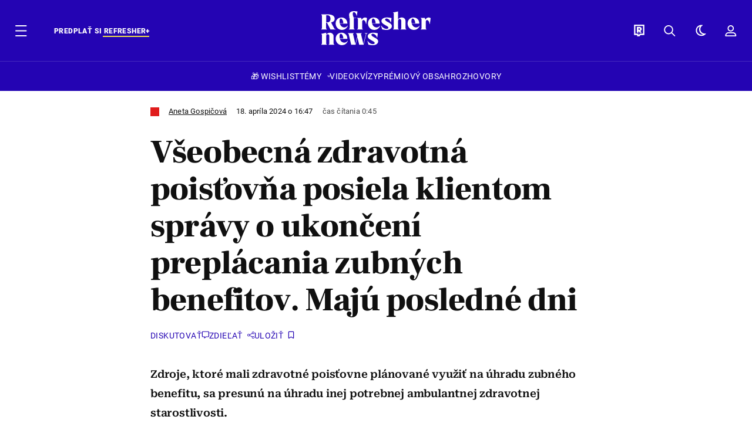

--- FILE ---
content_type: text/html; charset=UTF-8
request_url: https://news.refresher.sk/158282-Vseobecna-zdravotna-poistovna-posiela-klientom-spravy-o-ukonceni-preplacania-zubnych-benefitov-Maju-posledne-dni
body_size: 25019
content:
<!DOCTYPE html>
<html lang="sk">
<head>
	<title>POISŤOVNE INFORMUJÚ KLIENTOV: Zubné benefity môžu využiť... | Refresher news</title>
<meta http-equiv="Content-Type" content="text/html; charset=UTF-8" />
<meta name="revisit-after" content="1 days" />
<meta name="robots" content="max-image-preview:large, max-video-preview:-1, max-snippet:-1" />
<meta name="author" content="REFRESHER" />
<meta name="copyright" content="REFRESHER Media, s.r.o." />
<meta name="description" content="Zdroje, ktoré mali zdravotné poisťovne plánované využiť na úhradu zubného benefitu, sa presunú na úhradu inej potrebnej ambulantnej zdravotnej starostlivosti." />
<meta name="news_keywords" content="refresher, hudba, moda, lifestyle" />
<meta name="theme-color" content="#101010"/>
<meta property="og:title" content="POISŤOVNE INFORMUJÚ KLIENTOV: Zubné benefity môžu využiť..." />
<meta property="og:description" content="Zdroje, ktoré mali zdravotné poisťovne plánované využiť na úhradu zubného benefitu, sa presunú na úhradu inej potrebnej ambulantnej zdravotnej starostlivosti." />
<meta property="og:image" content="https://refstatic.sk/article/33f58f89d3afa2145245.jpg?is=1200x630c&c=2w&iw=news-watermark.png&iws=205x91&iwp=-22x-22&s=dbf921cd4185d1053f7b1999a217ae1f0051d79eb1b3fe7aa8066070a4c0ef79" />
<meta property="og:image:secure_url" content="https://refstatic.sk/article/33f58f89d3afa2145245.jpg?is=1200x630c&c=2w&iw=news-watermark.png&iws=205x91&iwp=-22x-22&s=dbf921cd4185d1053f7b1999a217ae1f0051d79eb1b3fe7aa8066070a4c0ef79" />
<meta property="og:image:width" content="1200" />
<meta property="og:image:height" content="630" />
<meta property="og:type" content="article" />
<meta property="fb:app_id" content="516136231783051" />
<meta property="og:url" content="https://news.refresher.sk/158282-Vseobecna-zdravotna-poistovna-posiela-klientom-spravy-o-ukonceni-preplacania-zubnych-benefitov-Maju-posledne-dni" />
<meta property="article:author" content="https://www.facebook.com/refresher.sk" />
<meta name="twitter:card" content="summary_large_image" />
<meta name="twitter:site" content="@refreshersk" />
<meta name="twitter:title" content="POISŤOVNE INFORMUJÚ KLIENTOV: Zubné benefity môžu využiť..." />
<meta name="twitter:description" content="Zdroje, ktoré mali zdravotné poisťovne plánované využiť na úhradu zubného benefitu, sa presunú na úhradu inej potrebnej ambulantnej zdravotnej starostlivosti." />
<meta name="twitter:image" content="https://refstatic.sk/article/33f58f89d3afa2145245.jpg?is=1200x630c&c=2w&iw=news-watermark.png&iws=205x91&iwp=-22x-22&s=dbf921cd4185d1053f7b1999a217ae1f0051d79eb1b3fe7aa8066070a4c0ef79" />
<meta name="google-site-verification" content="K49QyFBKaLjP22vvfDm-OBhLnK3Nyrb7jnVl3SxBf7w" />
<meta name="viewport" content="width=device-width, initial-scale=1, viewport-fit=cover" />
<meta name="mobile-web-app-capable" content="yes" />
<meta name="apple-mobile-web-app-status-bar-style" content="black-translucent" />
<meta name="apple-itunes-app" content="app-id=1670812429, app-argument=https://news.refresher.sk/158282-Vseobecna-zdravotna-poistovna-posiela-klientom-spravy-o-ukonceni-preplacania-zubnych-benefitov-Maju-posledne-dni" />
<meta name="application-name" content="REFRESHER.sk"/>
<meta name="msapplication-TileColor" content="#000000"/>
<meta name="msapplication-square70x70logo" content="https://refresher.sk/static/css/img/icons/ms-128x128.png"/>
<meta name="msapplication-square150x150logo" content="https://refresher.sk/static/css/img/icons/ms-270x270.png"/>
<meta name="msapplication-wide310x150logo" content="https://refresher.sk/static/css/img/icons/ms-558x270.png"/>
<meta name="msapplication-square310x310logo" content="https://refresher.sk/static/css/img/icons/ms-558x558.png"/>
<link rel="apple-touch-icon" href="https://refresher.sk/static/other/pwa/apple-touch-icon-192x192-news.png">
<link rel="apple-touch-icon" sizes="152x152" href="https://refresher.sk/static/other/pwa/apple-touch-icon-152x152-news.png">
<link rel="apple-touch-icon" sizes="167x167" href="https://refresher.sk/static/other/pwa/apple-touch-icon-167x167-news.png">
<link rel="apple-touch-icon" sizes="180x180" href="https://refresher.sk/static/other/pwa/apple-touch-icon-180x180-news.png">
<link rel="apple-touch-startup-image" media="(width: 414px) and (height: 896px) and (-webkit-device-pixel-ratio: 3)" href="https://refresher.sk/static/other/pwa/apple-launch-1242x2688.png">
<link rel="apple-touch-startup-image" media="(width: 414px) and (height: 896px) and (-webkit-device-pixel-ratio: 2)" href="https://refresher.sk/static/other/pwa/apple-launch-828x1792.png">
<link rel="apple-touch-startup-image" media="(width: 375px) and (height: 812px) and (-webkit-device-pixel-ratio: 3)" href="https://refresher.sk/static/other/pwa/apple-launch-1125x2436.png">
<link rel="apple-touch-startup-image" media="(width: 414px) and (height: 736px) and (-webkit-device-pixel-ratio: 3)" href="https://refresher.sk/static/other/pwa/apple-launch-1242x2208.png">
<link rel="apple-touch-startup-image" media="(width: 375px) and (height: 667px) and (-webkit-device-pixel-ratio: 2)" href="https://refresher.sk/static/other/pwa/apple-launch-750x1334.png">
<link rel="apple-touch-startup-image" media="(width: 1024px) and (height: 1366px) and (-webkit-device-pixel-ratio: 2)" href="https://refresher.sk/static/other/pwa/apple-launch-2048x2732.png">
<link rel="apple-touch-startup-image" media="(width: 834px) and (height: 1112px) and (-webkit-device-pixel-ratio: 2)" href="https://refresher.sk/static/other/pwa/apple-launch-1668x2224.png">
<link rel="apple-touch-startup-image" media="(width: 768px) and (height: 1024px) and (-webkit-device-pixel-ratio: 2)" href="https://refresher.sk/static/other/pwa/apple-launch-1536x2048.png">
<link rel="icon" type="image/png" href="https://refresher.sk/static/css/img/news-favicon.png" />
<link rel="alternate" type="application/rss+xml" href="https://news.refresher.sk/rss" title="REFRESHER.sk RSS" />
<link rel="manifest" href="/manifest.json">
<link rel="preconnect" href="https://refstatic.sk">
<link rel="dns-prefetch" href="https://refstatic.sk">
<link rel="dns-prefetch" href="https://tracker.refresher.sk">
<link rel="preconnect" href="https://www.googletagmanager.com">
<link rel="preconnect" href="https://gask.hit.gemius.pl">
<link rel="dns-prefetch" href="//adx.adform.net">
<link rel="dns-prefetch" href="//a.teads.tv">
<link rel="canonical" href="https://news.refresher.sk/158282-Vseobecna-zdravotna-poistovna-posiela-klientom-spravy-o-ukonceni-preplacania-zubnych-benefitov-Maju-posledne-dni">
<style type="text/css">.sprite{ background-image: url(https://refresher.sk/static/css/img/sprite.webp?v=15); background-size: 500px 500px; background-repeat: no-repeat; } .no-webp .sprite{ background-image: url(https://refresher.sk/static/css/img/sprite.png?v=15); }</style>
            <script async type="text/javascript" src="https://securepubads.g.doubleclick.net/tag/js/gpt.js"></script>
                <link rel="stylesheet" href="/build/main.373d02a4.css" type="text/css"/>
            <link rel="stylesheet" href="/build/news-base.6428a1c4.css" type="text/css"/>
            <link rel="stylesheet" href="/build/249.64c1594d.css" type="text/css"/>
            <link rel="stylesheet" href="/build/news-redesign-article.d535965a.css" type="text/css"/>
                <script src="/build/runtime.4a257db4.js" defer type="text/javascript"></script>
            <script src="/build/781.6448189f.js" defer type="text/javascript"></script>
            <script src="/build/main.a8ce0320.js" defer type="text/javascript"></script>
            <script src="/build/news-base.acf2ee30.js" defer type="text/javascript"></script>
            <script src="/build/101.f00710f3.js" defer type="text/javascript"></script>
            <script src="/build/249.9c5ff926.js" defer type="text/javascript"></script>
            <script src="/build/news-redesign-article.55654a88.js" defer type="text/javascript"></script>
            <style>
    .fc-button.fc-cta-do-not-consent.fc-secondary-button {
        position: absolute !important;
        top: 0 !important;
        right: 24px !important;
    }
    body div.fc-consent-root .fc-dialog {
        position: relative !important;
        padding-top: 35px !important;
        margin: 0 !important;
    }
    body div.fc-consent-root .fc-primary-button {
        margin-left: 0 !important;
    }
    @media screen and (max-width: 480px) {
        body div.fc-consent-root .fc-choice-dialog .fc-footer-buttons-container {
            height: auto !important;
        }
    }
</style></head>
    <body
            data-tracker="https://refresher.sk/services/tracker/"
            data-base-url="https://news.refresher.sk"
            data-abtest-version="0"
            data-app=""
    >
        <script type="text/javascript">
            if( document.cookie && document.cookie.indexOf('nativeApp') > 0 ) {
                document.body.classList.add('in-app');
                if (window.matchMedia && window.matchMedia('(prefers-color-scheme: dark)').matches) {
                    document.body.classList.add('dark');
                } else {
                    document.body.classList.add('light');
                }
            } else {
                const themeLocalStorage = localStorage.getItem("theme");
                if (['dark', 'light'].includes(themeLocalStorage)) {
                    document.body.classList.add(themeLocalStorage);
                } else if (window.matchMedia && window.matchMedia('(prefers-color-scheme: dark)').matches) {
                    document.body.classList.add('dark');
                } else {
                    document.body.classList.add('light');
                }
            }
        </script>
		<script type="text/javascript">
		var pp_gemius_use_cmp = true;
		var pp_gemius_identifier = 'p3zqwXM9Y3LjSfvTnD90s5RM.mMGZ0bMB8XSWBPz9Wv.o7';
		const url_frontend = 'https://news.refresher.sk';
		var moretext = "Zobraziť viac";
		var logged_in = false;
		const server_pub_key = 'BH3T-TBzLBoMEM3OzU0i4TZ5Q_kxNjrTT8mpKgigVw42LsUwwwWaAL6VP9uVaVqEfihqACVv9txX4u7SjIuVS7A';
		const url_static = 'https://refresher.sk/static';
		const browser_notifications = false;
		const user_type = 'anonym';

        window.tracker = {
            events: [],
            project: "refresher",
            locale: "sk",
            tracker: "sk",
                        abtest: "0",
            endpoint: "https://refresher.sk/services/tracker/",
            domain: ".refresher.sk",
            event: function (type, data) {
                this.events.push({type: type, data: data});
            },
        };
		</script>
		<div id="fb-root"></div>

        
                                    
<div class="header__holder--redesigned" data-is-article="1">
    <div class="Header-PullReload">
        <div class="Header-PullReload-Bg"></div>
        <div class="Header-PullReload-Loader"></div>
    </div>
</div>
<div class="header--redesigned" data-header >
    <nav class="header" data-is-article="1">
        <div class="header__top-wrap" data-header-top>
            <div class="header__top">
                <div class="header__top-soyoudontforget">
                                        <div class="header__top-soyoudontforget-namesday">
                                                                                    Meniny má Ema
                                                                        </div>
                </div>
                <div class="header__top-projects">
                    <ul>
                        <li><a href="https://refresher.sk/benefity">Benefity</a></li>
                        <li><a href="https://refresher.sk/filmy-a-serialy/databaza">Filmová databáza</a></li>
                         <li><a href="https://shop.refresher.sk">Shop</a></li>
                        <li><a href="https://market.refresher.sk">Market</a></li>
                    </ul>
                </div>
                <div class="header__top-miscellaneous">
                    <ul>
                        <li><a href="https://onas.refresher.sk">O nás</a></li>
                        <li><a href="https://onas.refresher.sk/kariera">Kariéra</a></li>
                        <li><a href="https://onas.refresher.sk/#kontakt">Kontakt</a></li>
                    </ul>
                </div>
            </div>
        </div>
        <div class="header__mid" data-header-mid>
            <div class="header__mid-categories"><div class="header__mid-categories-button icon icon-menu" data-header-menu-button-desktop></div></div>
                                                                            <div class="header__mid-subscribe">
                    <a href="https://news.refresher.sk/plus"
                       data-ga-event="subscribe_header_banner" data-ga-interaction-type="click"
                    >Predplať si <b>refresher+</b></a>
                </div>
                        <div class="header__mid-logo"><a href="https://news.refresher.sk/" title="Refresher News logo"><i class="icon icon-refresher-news-badge d-xl-none"></i><i class="icon icon-refresher-news d-none d-xl-block"></i></a></div>
            <div class="header__mid-hotkeys">
                <a href="https://refresher.sk/" data-modal-open="project_switch_lifestyle" title="PREJSŤ NA LIFESTYLE"><i class="icon icon-refresher-badge"></i></a>
                <a href="https://news.refresher.sk/vyhladavanie" title="Vyhľadávanie" class="header__search-button"><i class="icon icon-search"></i></a>
                <i class="icon icon-color-scheme-dark d-none d-xl-block" data-menu-dropdown-button="color-scheme"></i>
                <i class="header__mid-hotkeys__avatar d-none d-xl-none"  data-header-menu-profile-button><img src="" alt="avatar"></i>
                <i class="header__mid-hotkeys__avatar d-none " data-menu-dropdown-button="profile-crossroad"><img src="" alt="avatar"></i>
                <a href="https://refresher.sk/prihlasenie" class="" title="Prihlásiť sa"><i class="icon icon-profile"></i></a>
                <i class="icon icon-menu d-xl-none" data-header-menu-button-mobile></i>
            </div>

            <div class="header__dropdown" data-menu-dropdown="color-scheme">
                <div class="header__dropdown-wrap">
                    <div class="header__dropdown-item" data-color-scheme="light"><i class="icon icon-color-scheme-light"></i> <div>Svetlý režim</div></div>
                    <div class="header__dropdown-item" data-color-scheme="dark"><i class="icon icon-color-scheme-dark"></i> <div>Tmavý režim</div></div>
                    <div class="header__dropdown-item" data-color-scheme="auto"><i class="icon icon-color-scheme-device-mobile"></i> <div>Podľa zariadenia</div></div>
                </div>
            </div>

            <div class="header__dropdown" data-menu-dropdown="profile-crossroad">
                <div class="header__dropdown-wrap">
                    <div class="profile-crossroad">
                        <div class="profile-crossroad-wrap">
                                                    </div>
                    </div>
                </div>
            </div>
        </div>
        <div class="header__bottom-wrap" data-header-bottom>
            <div>
                <div class="header__bottom header__bottom--mobile">
                                            <a class="header__bottom-link" href="https://news.refresher.sk/tema/wishlist">🎁 WISHLIST</a>
                                        <div class="header__bottom-link header__bottom-link--dropdown" data-modal-open="topics">Témy</div>
                    <div class="header__bottom-link header__bottom-link--dropdown" data-modal-open="latest">Najnovšie</div>
                    <div class="header__bottom-link header__bottom-link--dropdown" data-modal-open="most-read">Najčítanejšie</div>
                                            <a href="https://news.refresher.sk/video" class="header__bottom-link">Video</a>
                                            <a href="https://refresher.sk/kvizy" class="header__bottom-link">Kvízy</a>
                    <a href="https://news.refresher.sk/podcasty" class="header__bottom-link">Podcasty</a>
                    <a href="https://news.refresher.sk/refresher/rozhovory" class="header__bottom-link">Rozhovory</a>
                </div>
                <div class="header__bottom header__bottom--desktop h-scroll">
                    <div class="header__bottom header__bottom--desktop h-scroll no-border" data-nav-slider-scroll>
                                                    <a class="header__bottom-link" href="https://news.refresher.sk/tema/wishlist">🎁 WISHLIST</a>
                                                <div class="header__bottom-link header__bottom-link--dropdown" data-modal-open="topics">Témy</div>
                                                    <a href="https://news.refresher.sk/video" class="header__bottom-link">Video</a>
                            <a href="https://refresher.sk/kvizy" class="header__bottom-link">Kvízy</a>
                            <a href="https://news.refresher.sk/odporucane/plus" class="header__bottom-link">Prémiový obsah</a>
                                                <a href="https://news.refresher.sk/refresher/rozhovory" class="header__bottom-link">Rozhovory</a>
                    </div>
                </div>
            </div>
        </div>

        <div class="header__menu" data-header-menu>
            <div class="header__menu-head">
                <i class="icon icon-color-scheme-dark" data-color-scheme-switch></i>
                <div class="header__menu-head-logo">
                    <a href="https://news.refresher.sk/" title="Refresher News logo">
                        <i class="icon icon-refresher-news-badge"></i>
                    </a>
                </div>
                <i class="icon icon-menu-x" data-header-menu-close></i>
            </div>
            <div class="header__menu-search">
                <form class="header__menu-search-form" action="https://news.refresher.sk/vyhladavanie" method="get" style="display: block;" data-cy="header-search-form">
                    <input type="search" class="header__menu-search-input" name="q" placeholder="Hľadať" data-cy="header-search-input">
                    <i class="icon icon-search header__menu-search-icon"></i>
                </form>
            </div>
            <div class="header__menu-wrap --search --hide">
                <div class="header__menu-wrap-container">
                    <div class="search__filter">
    <div class="search__filter-label">
        Filter vyhľadávania
    </div>
    <div class="search__filter-switch">
        <label class="switcher --inverted" data-cy="search-filter-articles">
            <input type="checkbox" name="exclude[]" value="articles"
                               >
            <span>Články</span>
        </label>
    </div>
    <div class="search__filter-switch">
        <label class="switcher --inverted" data-cy="search-filter-topics">
            <input type="checkbox" name="exclude[]" value="topics"
                               >
            <span>Témy</span>
        </label>
    </div>
    <div class="search__filter-switch">
        <label class="switcher --inverted" data-cy="search-filter-users">
            <input type="checkbox" name="exclude[]" value="users"
                               >
            <span>Používatelia</span>
        </label>
    </div>
</div>

                    <div class="search__content"></div>
                </div>
            </div>
            <div class="header__menu-wrap --categories">
                <div class="header__menu-top">
                    <div class="header__menu-category header__menu-category--news">
                        <div class="header__menu-category-h">Hlavné témy</div>
                        <ul class="header__menu-category-ul">
                                                                                                <li class="header__menu-category-li">
                                        <a href="https://news.refresher.sk/tema/slovensko"
                                           style="border-color: #E01C1C;"
                                           class="header__menu-category-li-a"
                                        >Slovensko</a>
                                    </li>
                                                                    <li class="header__menu-category-li">
                                        <a href="https://news.refresher.sk/tema/zahranicie"
                                           style="border-color: #DE8500;"
                                           class="header__menu-category-li-a"
                                        >Zahraničie</a>
                                    </li>
                                                                    <li class="header__menu-category-li">
                                        <a href="https://news.refresher.sk/tema/ekonomika"
                                           style="border-color: #AC1BC3;"
                                           class="header__menu-category-li-a"
                                        >Ekonomika</a>
                                    </li>
                                                                                    </ul>
                    </div>
                    <div class="header__menu-category">
                        <div class="header__menu-category-h">Aktuálne témy</div>
                        <ul class="header__menu-category-ul">
                                                                                                <li class="header__menu-category-li">
                                        <a href="https://news.refresher.sk/tema/ekonomika"
                                           style="border-color: #AC1BC3;"
                                           class="header__menu-category-li-a"
                                        >Ekonomika</a>
                                    </li>
                                                                    <li class="header__menu-category-li">
                                        <a href="https://news.refresher.sk/tema/pocasie"
                                           style="border-color: #320af6;"
                                           class="header__menu-category-li-a"
                                        >Počasie</a>
                                    </li>
                                                                    <li class="header__menu-category-li">
                                        <a href="https://news.refresher.sk/tema/policia-sr"
                                           style="border-color: #320af6;"
                                           class="header__menu-category-li-a"
                                        >Polícia SR</a>
                                    </li>
                                                                    <li class="header__menu-category-li">
                                        <a href="https://news.refresher.sk/tema/doprava"
                                           style="border-color: #320af6;"
                                           class="header__menu-category-li-a"
                                        >Doprava</a>
                                    </li>
                                                                                    </ul>
                    </div>
                </div>

                <div class="header__menu-bot is-shown" data-menu-bot>                    <div class="header__menu-category">
                        <div class="header__menu-category-h">Iné formáty</div>
                        <ul class="header__menu-category-ul">
                            <li class="header__menu-category-li"><a href="https://refresher.sk/odporucane" class="header__menu-category-li-a">Odporúčané</a></li>
                            <li class="header__menu-category-li"><a href="https://news.refresher.sk/video" class="header__menu-category-li-a">Video</a></li>
                            <li class="header__menu-category-li"><a href="https://news.refresher.sk/podcasty" class="header__menu-category-li-a">Podcasty</a></li>
                            <li class="header__menu-category-li"><a href="https://refresher.sk/kvizy" class="header__menu-category-li-a">Kvízy</a></li>
                            <li class="header__menu-category-li"><a href="https://news.refresher.sk/refresher/rozhovory" class="header__menu-category-li-a">Rozhovory</a></li>
                        </ul>
                    </div>

                    <div class="header__menu-category header__menu-category--single">
                        <div class="header__menu-category-h">Predplatné</div>
                        <ul class="header__menu-category-ul">
                            <li class="header__menu-category-li"><a href="https://refresher.sk/odporucane/plus" class="header__menu-category-li-a">Prémiový obsah</a></li>
                            <li class="header__menu-category-li"><a href="https://refresher.sk/benefity" class="header__menu-category-li-a">Benefity</a></li>
                            <li class="header__menu-category-li"><a href="https://news.refresher.sk/plus" class="header__menu-category-li-a">Predplatiť</a></li>
                        </ul>
                    </div>

                    <div class="header__menu-category">
                        <div class="header__menu-category-h">Refresher</div>
                        <ul class="header__menu-category-ul">
                            <li class="header__menu-category-li"><a href="https://onas.refresher.sk" class="header__menu-category-li-a">O nás</a></li>
                            <li class="header__menu-category-li"><a href="https://onas.refresher.sk/#hodnoty" class="header__menu-category-li-a">Hodnoty</a></li>
                            <li class="header__menu-category-li"><a href="https://insider.refresher.sk" class="header__menu-category-li-a">Insider</a></li>
                            <li class="header__menu-category-li"><a href="https://onas.refresher.sk/kariera" class="header__menu-category-li-a">Kariéra</a></li>
                            <li class="header__menu-category-li"><a href="https://onas.refresher.sk/vlastnicka-struktura-spolocnosti#historia" class="header__menu-category-li-a">História</a></li>
                            <li class="header__menu-category-li"><a href="https://onas.refresher.sk/#kontakt" class="header__menu-category-li-a">Kontakt</a></li>
                            <li class="header__menu-category-li"><a href="https://onas.refresher.sk/reklama" class="header__menu-category-li-a">Reklama</a></li>
                        </ul>
                    </div>

                    <div class="header__menu-category">
                        <div class="header__menu-category-h">Naše projekty</div>
                        <ul class="header__menu-category-ul">
                            <li class="header__menu-category-li"><a href="https://disrupter.refresher.sk/" class="header__menu-category-li-a">Disrupter</a></li>
                            <li class="header__menu-category-li"><a href="https://shop.refresher.sk" class="header__menu-category-li-a">Shop</a></li>
                            <li class="header__menu-category-li"><a href="https://refresher.sk/filmy-a-serialy/databaza" class="header__menu-category-li-a">Filmová databáza</a></li>
                             <li class="header__menu-category-li"><a href="https://market.refresher.sk" class="header__menu-category-li-a">Market</a></li>
                        </ul>
                    </div>
                </div>

                <div class="header__menu-foot">
                                        <div class="header__menu-foot-namesday">
                                                                                    Meniny má Ema
                                                                        </div>
                    <div class="header__menu-foot-switch">
                                                    <b>SK</b><a href="https://refresher.cz">CZ</a><a href="https://refresher.hu">HU</a>
                                            </div>                 </div>
            </div>
        </div>

        <div class="header__menu" data-header-menu="profile">
            <div class="header__menu-head">
                <i class="icon icon-color-scheme-dark"></i>
                <div class="header__menu-head-logo">
                    <i class="icon icon-refresher-badge"></i>
                </div>
                <i class="icon icon-menu-x" data-header-menu-close></i>
            </div>

            


            <div class="profile-crossroad">
                            </div>

        </div>
    </nav>




    <div class="overlay" data-overlay></div>
    <div class="header__modal" data-modal="topics">
        <div class="header__modal-head" data-modal-close>
            <div class="header__modal-button"></div>
        </div>
        <div class="header__modal-body">
            <div class="header__menu-wrap">
                <div class="header__menu-top">
                    <div class="header__menu-category">
                        <div class="header__menu-category-h">Hlavné témy</div>
                        <ul class="header__menu-category-ul">
                                                                                                <li class="header__menu-category-li">
                                        <a href="https://news.refresher.sk/tema/slovensko"
                                           class="header__menu-category-li-a"
                                        >Slovensko</a>
                                    </li>
                                                                    <li class="header__menu-category-li">
                                        <a href="https://news.refresher.sk/tema/zahranicie"
                                           class="header__menu-category-li-a"
                                        >Zahraničie</a>
                                    </li>
                                                                    <li class="header__menu-category-li">
                                        <a href="https://news.refresher.sk/tema/ekonomika"
                                           class="header__menu-category-li-a"
                                        >Ekonomika</a>
                                    </li>
                                                                                    </ul>
                    </div>
                    <div class="header__menu-category header__menu-category--topics">
                        <div class="header__menu-category-h">Aktuálne témy</div>
                        <ul class="header__menu-category-ul">
                                                                                                <li class="header__menu-category-li">
                                        <a href="https://news.refresher.sk/tema/ekonomika"
                                           class="header__menu-category-li-a"
                                        >Ekonomika</a>
                                    </li>
                                                                    <li class="header__menu-category-li">
                                        <a href="https://news.refresher.sk/tema/pocasie"
                                           class="header__menu-category-li-a"
                                        >Počasie</a>
                                    </li>
                                                                    <li class="header__menu-category-li">
                                        <a href="https://news.refresher.sk/tema/policia-sr"
                                           class="header__menu-category-li-a"
                                        >Polícia SR</a>
                                    </li>
                                                                    <li class="header__menu-category-li">
                                        <a href="https://news.refresher.sk/tema/doprava"
                                           class="header__menu-category-li-a"
                                        >Doprava</a>
                                    </li>
                                                                                    </ul>
                    </div>
                </div>
            </div>
        </div>
    </div>
    <div class="header__modal" data-modal="latest">
        <div class="header__modal-head" data-modal-close>
            <div class="header__modal-button"></div>
        </div>
        <div class="header__modal-body">
            <div data-modal-loader></div>
        </div>
    </div>
    <div class="header__modal" data-modal="most-read">
        <div class="header__modal-head" data-modal-close>
            <div class="header__modal-button"></div>
        </div>
        <div class="header__modal-body">
            <div data-modal-loader></div>
        </div>
    </div>
    <div class="header__modal" data-modal="project_switch_lifestyle">
        <div class="header__modal-head" data-modal-close>
            <div class="header__modal-button"></div>
        </div>
        <div class="header__modal-body">
            <div class="project-switch">
                <div><div class="project-switch__logo"></div></div>
                <div class="project-switch__h">Lifestylový obsah, ktorý inšpiruje, vzdeláva aj zabáva, nájdeš na webe Refresher.</div>
                <div class="project-switch__p">Články o móde, hudbe, športe či iných zaujímavostiach nájdeš na webe Refresher. Čítaj rozhovory so zaujímavými osobnosťami, otestuj sa v kvízoch, načerpaj inšpiráciu, čo pozerať, počúvať alebo aké trendy práve letia. Sleduj lifestylový obsah na webe Refresher.</div>
                <div class="project-switch__checkbox">
                    <label class="form-control-checkbox" data-project-switch-alert-toggle>
                        <input class="form-control-checkbox__input" type="checkbox" data-project-switch-alert-toggle-checkbox>
                        <span class="form-control-checkbox__checkmark-border"></span>
                        <span class="form-control-checkbox__checkmark"></span>
                        <span class="form-control-checkbox__label">Nezobrazovať toto upozornenie</span>
                    </label>
                </div>
                <div class="project-switch__button">
                    <a href="https://refresher.sk/" class="btn btn-solid btn-icon"><span>PREJSŤ NA LIFESTYLE</span>
                        <i class="icon-caret-right"></i></a>
                </div>
                <div class="project-switch__info">Kliknutím na tlačidlo ťa presmerujeme na www.refresher.sk</div>
            </div>
        </div>
    </div>
</div>
                    
        
        
		
    
    
    
    <div id="protag-above_content"></div>
    <script type="text/javascript">
        window.googletag = window.googletag || { cmd: [] };
        window.protag = window.protag || { cmd: [] };
        window.protag.cmd.push(function () {
            window.protag.display("protag-above_content");
        });
    </script>



<div class="container">
    <article
            class="article"
            data-id="158282"
            data-alias="Vseobecna-zdravotna-poistovna-posiela-klientom-spravy-o-ukonceni-preplacania-zubnych-benefitov-Maju-posledne-dni"
            data-category-id="158"
            data-hide-ads="0"
            data-targeting-category="slovensko"
            data-url="https://news.refresher.sk/158282-Vseobecna-zdravotna-poistovna-posiela-klientom-spravy-o-ukonceni-preplacania-zubnych-benefitov-Maju-posledne-dni"
                                    data-link-view="0"
                                                data-featured="0"
                        data-author-ids="812"
            data-category-ids="158"
            data-tag-ids="61616"
            data-active                                                data-section="2"
                >
                
        

        

        

                    <div
        class="article__headline"
                    style="--category-color: #E01C1C;"
        >
    <div class="article__headline-info">
        <div class="article__headline-info-text">
                                                                        <a class="article__headline-info-item" href="https://refresher.sk/profil/aneta-gospicova">
                            Aneta Gospičová
                        </a>
                                                                            <div class="article__headline-info-item --publish-date">
                                        18. apríla 2024 o 16:47
                </div>
                                    <div class="article__headline-info-item --reading-time">
                Čas čítania
                                0:45
            </div>
        </div>
        <div class="article__headline-info-icons">
                                </div>
        <div class="article__headline-info-redactor">
                    </div>
    </div>

    <h1 class="article__headline-title">
        Všeobecná zdravotná poisťovňa posiela klientom správy o ukončení preplácania zubných benefitov. Majú posledné dni
    </h1>

    <div class="article__headline-actions  "
         data-headline-actions
    >
        
        <div class="article__actions ">

    
            <a class="article__discussion"
            href="https://news.refresher.sk/158282-Vseobecna-zdravotna-poistovna-posiela-klientom-spravy-o-ukonceni-preplacania-zubnych-benefitov-Maju-posledne-dni#diskusia"
            data-cy="article-actions-discussion"
            aria-label="Diskutovať"
            >
            <div class="article__discussion-text">Diskutovať</div>
            <div class="article__discussion-icon"></div>
                    </a>
    
    
    <div class="article__share" data-cy="article-share" data-ga-event="article_share" data-ga-interaction-type="view">
        <div class="article__share-title --long">
            Zdieľať
        </div>
    </div>

    <div class="article__bookmark"
                  data-cy="article-bookmark"
    >
        <div class="article__bookmark-button"
                          data-cy="article-bookmark-button"
        >
        <span class="article__bookmark-button-text --inactive --hide">
            Uložiť
        </span>
            <span class="article__bookmark-button-text --active --hide">
            Uložené
        </span>
        </div>

        <div class="modal" data-type="login" data-cy="article-bookmark-login">
            <div class="modal-box">
                <div class="modal-content">
                    Musíš byť prihlásený/á , aby si mohol uložiť článok.
                </div>
                <div class="modal-actions">
                    <a class="modal-button btn btn-solid"
                       data-type="confirm"
                       href="https://refresher.sk/prihlasenie?info=1"
                       data-cy="article-bookmark-login-confirm"
                    >
                        Prihlásiť sa
                    </a>
                    <div class="modal-button btn btn-outline"
                         data-type="cancel"
                         data-cy="article-bookmark-login-cancel"
                    >
                        Zrušiť
                    </div>
                </div>
            </div>
        </div>

        <div class="modal" data-type="error" data-cy="article-bookmark-error">
            <div class="modal-box">
                <div class="modal-content">
                    Nepodarilo sa uložiť zmeny. Skús sa nanovo prihlásiť a zopakovat akciu.
                    <br/><br/>
                    V prípade že problémy pretrvávajú, kontaktuj prosím administrátora.
                </div>
                <div class="modal-actions">
                    <div class="modal-button btn btn-solid"
                         data-type="cancel"
                         data-cy="article-bookmark-error-cancel"
                    >
                        OK
                    </div>
                </div>
            </div>
        </div>
    </div>

</div>
    </div>

    
</div>
        
        
        
        

<div
        class="article__content"
                    style="--category-color: #E01C1C;"
                >
    
                        <div class="RQ-Container " data-style="redesign-article"></div>
    
    
    
    <div class="article__content-articles">
            </div>

            <p class="article__content-intro">
            Zdroje, ktoré mali zdravotné poisťovne plánované využiť na úhradu zubného benefitu, sa presunú na úhradu inej potrebnej ambulantnej zdravotnej starostlivosti.
        </p>
    
    
    
    <div class="article__content-area" id="text">
        <p>Všeobecná zdravotná poisťovňa posiela klientom oznámenia, že od 1. mája tohto roka prestanú poskytovať zubné benefity. Tie <a href="https://news.refresher.sk/158064-Stat-rusi-zubne-benefity-v-zdravotnych-poistovniach-K-zmene-dojde-uz-na-konci-mesiaca"  >zrušilo ministerstvo zdravotníctva</a> preto, lebo benefity splnili edukačný účel a je potrebné nájsť iné. </p>
<p><em>„Ministerstvo zdravotníctva SR rozhodlo po konzultácii s Ministerstvom financií SR o revízii výdavkov v benefitoch všetkých zdravotných poisťovní,</em>“ píšu v oznámení. V správe informujú, že náklady na stomatologickú starostlivosť prestanú preplácať aj poisťovne Union a Dôvera. </p>
<p>Zdroje, ktoré mali zdravotné poisťovne plánované využiť na úhradu zubného benefitu do konca roku 2024, budú presunuté na úhradu inej potrebnej ambulantnej zdravotnej starostlivosti.</p>
<h3>So zubármi nikto nekomunikoval</h3>
<p>Slovenská komora zubných lekárov považuje za <a href="https://news.refresher.sk/158171-Zubari-ostro-kritizuju-nahle-zrusenie-zubnych-benefitov-Pacienti-nebudu-spokojni-nikto-s-nami-nekomunikoval-hovoria"  >neštandardné zrušenie</a> zubných benefitov v zdravotných poisťovniach zo dňa na deň. Poukazuje na to, že nikto s nimi v tejto veci nekomunikoval. So zmenou podľa nej nebudú spokojní pacienti.</p>
<p><em>„Vnímame zrušenie zubných benefitov z dvoch pohľadov. Tým prvým je fakt, že už v roku 2018 od prvého nastavenia benefitov zdravotnou poisťovňou sme vyjadrili negatívny postoj, pretože išlo o ďalší administratívny úkon, ktorý zbytočne zaťažoval a zdržiaval poskytovateľa zubnolekárskej zdravotnej starostlivosti. Tým druhým je však pohľad zo strany pacienta, ktorého tieto finančné benefity motivovali k ošetreniu zubov,“</em> uviedla komora v stanovisku.</p>
    </div>

    
    
    
</div>


        
        
        
        <div class="article__footer">

            <div class="article__actions --footer">

            <div class="article__report">
    <a href="https://refresher.sk/nahlasit-obsah?url=https://news.refresher.sk/158282-Vseobecna-zdravotna-poistovna-posiela-klientom-spravy-o-ukonceni-preplacania-zubnych-benefitov-Maju-posledne-dni&amp;reason=4" rel="nofollow">Upozorniť na chybu</a>
    <span>
        - ak si našiel nedostatok v článku alebo máš pripomienky, daj nám vedieť.
    </span>
</div>
    
    
    
    <div class="article__share" data-cy="article-share" data-ga-event="article_share" data-ga-interaction-type="view">
        <div class="article__share-title --long">
            Zdieľať
        </div>
    </div>

    <div class="article__bookmark"
                  data-cy="article-bookmark"
    >
        <div class="article__bookmark-button"
                          data-cy="article-bookmark-button"
        >
        <span class="article__bookmark-button-text --inactive --hide">
            Uložiť
        </span>
            <span class="article__bookmark-button-text --active --hide">
            Uložené
        </span>
        </div>

        <div class="modal" data-type="login" data-cy="article-bookmark-login">
            <div class="modal-box">
                <div class="modal-content">
                    Musíš byť prihlásený/á , aby si mohol uložiť článok.
                </div>
                <div class="modal-actions">
                    <a class="modal-button btn btn-solid"
                       data-type="confirm"
                       href="https://refresher.sk/prihlasenie?info=1"
                       data-cy="article-bookmark-login-confirm"
                    >
                        Prihlásiť sa
                    </a>
                    <div class="modal-button btn btn-outline"
                         data-type="cancel"
                         data-cy="article-bookmark-login-cancel"
                    >
                        Zrušiť
                    </div>
                </div>
            </div>
        </div>

        <div class="modal" data-type="error" data-cy="article-bookmark-error">
            <div class="modal-box">
                <div class="modal-content">
                    Nepodarilo sa uložiť zmeny. Skús sa nanovo prihlásiť a zopakovat akciu.
                    <br/><br/>
                    V prípade že problémy pretrvávajú, kontaktuj prosím administrátora.
                </div>
                <div class="modal-actions">
                    <div class="modal-button btn btn-solid"
                         data-type="cancel"
                         data-cy="article-bookmark-error-cancel"
                    >
                        OK
                    </div>
                </div>
            </div>
        </div>
    </div>

</div>

            
            

                <div id="protag-comment_section"></div>
    <script type="text/javascript">
        window.googletag = window.googletag || { cmd: [] };
        window.protag = window.protag || { cmd: [] };
        window.protag.cmd.push(function () {
            window.protag.display("protag-comment_section");
        });
    </script>


            <div class="article__footer-discussion">
                

<input type="checkbox" id="discussion_expand" style="display: none">
<label for="discussion_expand" class="btn btn-solid btn-icon --normal">
    <span>Vstúp do diskusie </span>
    <i class="icon icon-caret-down"></i>
</label>

<div id="diskusia"
     class="discussion"
     data-id="158282"
     data-project="1"
     data-count="0"
     data-article-id="158282"
                             >

    <div class="discussion__realtime-users --hidden"
         data-text-nom="ľudia práve čítajú tento článok"
         data-text-gen="ľudí práve číta tento článok"
    >
        <div class="discussion__realtime-users-count" data-realtime-users-count></div>
        <span data-realtime-users-text></span>
    </div>

            <div class="discussion__authorize" data-discussion-authorize>
            <div>Ak chceš diskutovať, vytvor si</div>
            <a href="https://refresher.sk/prihlasenie?info=1&amp;return=https://news.refresher.sk/158282-Vseobecna-zdravotna-poistovna-posiela-klientom-spravy-o-ukonceni-preplacania-zubnych-benefitov-Maju-posledne-dni%23diskusia">
                účet zadarmo alebo sa prihlás
            </a>
        </div>
    
    <div class="discussion__error" data-cy="discussion-error">
        Nepodarilo sa načítať dáta pre diskusiu. Skúste znova načítať stránku.
    </div>

    <div class="discussion__header">
        <div class="discussion__header-count">
                                                0 komentárov
                                    </div>
        <div class="discussion__header-sorting" data-type="sorting">
            <div class="discussion__header-sorting-btn">
                Zoradiť od
            </div>
            <div class="tabs-menu --active">
                <div class="tabs-menu-item --active" data-type="rating">
                    najoblúbenejších
                </div>
                <div class="tabs-menu-item" data-type="newest">
                    najnovších
                </div>
            </div>
        </div>
    </div>

    <div class="discussion__content" data-cy="discussion-content"></div>

    <template class="discussion__reply-form">
        <form class="discussion__form" method="post" data-cy="discussion-reply-form">
            <textarea class="discussion__form-input form-control"
                      placeholder="Reagovať ..."
                      data-cy="discussion-reply-form-input"
            ></textarea>
            <button class="discussion__form-button btn btn-solid btn-icon"
                    type="submit"
                    data-cy="discussion-reply-form-button"
            >
                <span>Uverejniť komentár</span>
                <i class="icon icon-caret-right"></i>
            </button>
        </form>
    </template>

    <div class="modal"
         data-type="form-login"
         data-cy="discussion-modal-login"
    >
        <div class="modal-box">
            <div class="modal-content">
                Musíš byť prihlásený/á, aby si mohol pridať komentár.
            </div>
            <div class="modal-actions">
                <a class="modal-button btn btn-solid"
                   href="https://refresher.sk/prihlasenie?info=1&amp;return=https://news.refresher.sk/158282-Vseobecna-zdravotna-poistovna-posiela-klientom-spravy-o-ukonceni-preplacania-zubnych-benefitov-Maju-posledne-dni%23diskusia"
                   data-cy="discussion-modal-login-confirm"
                >
                    Prihlásiť sa
                </a>
                <div class="modal-button btn btn-outline"
                     data-type="cancel"
                     data-cy="discussion-modal-login-cancel"
                >
                    Zrušiť
                </div>
            </div>
        </div>
    </div>

    <div class="modal"
         data-type="rate-login"
         data-cy="discussion-modal-rate-login"
    >
        <div class="modal-box">
            <div class="modal-content">
                Musíš byť prihlásený/á, aby si mohol ohodnotiť komentár.
            </div>
            <div class="modal-actions">
                <a class="modal-button btn btn-solid"
                   href="https://refresher.sk/prihlasenie?info=1&amp;return=https://news.refresher.sk/158282-Vseobecna-zdravotna-poistovna-posiela-klientom-spravy-o-ukonceni-preplacania-zubnych-benefitov-Maju-posledne-dni%23diskusia"
                   data-type="confirm"
                   data-cy="discussion-modal-rate-login-confirm"
                >
                    Prihlásiť sa
                </a>
                <div class="modal-button btn btn-outline"
                     data-type="cancel"
                     data-cy="discussion-modal-rate-login-cancel"
                >
                    Zrušiť
                </div>
            </div>
        </div>
    </div>

    <div class="modal"
         data-type="form-premium"
         data-cy="discussion-form-premium"
    >
        <div class="modal-box">
            <div class="modal-content">
                Musíš mať predplatené REFRESHER+, aby si mohol pridať komentár.
            </div>
            <div class="modal-actions">
                <a class="modal-button btn btn-solid"
                   href="https://news.refresher.sk/plus"
                   data-type="confirm"
                   data-cy="discussion-form-premium-confirm"
                >
                    Predplatiť
                </a>
                <div class="modal-button btn btn-outline"
                     data-type="cancel"
                     data-cy="discussion-form-premium-cancel"
                >
                    Zrušiť
                </div>
            </div>
        </div>
    </div>

    <div class="modal"
         data-type="form-verify"
         data-cy="discussion-form-verify"
    >
        <div class="modal-box">
            <div class="modal-content">
                Komentár, ktorý si pridal, vidíš zatiaľ len ty. Pre zobrazenie komentárov ostatným používateľom je potrebné overiť tvoj účet.
            </div>
            <div class="modal-actions">
                <a class="modal-button btn btn-solid"
                   href="https://refresher.sk/overenie"
                   data-type="confirm"
                   data-cy="discussion-form-verify-confirm"
                >
                    Overiť účet
                </a>
                <div class="modal-button btn btn-outline"
                     data-type="cancel"
                     data-cy="discussion-form-verify-cancel"
                >
                    Zrušiť
                </div>
            </div>
        </div>
    </div>

    <div class="modal"
         data-type="remove"
         data-cy="discussion-modal-remove"
    >
        <div class="modal-box">
            <div class="modal-content">
                Naozaj chceš odstrániť svoj komentár?
            </div>
            <div class="modal-actions">
                <div class="modal-button btn btn-solid"
                     data-type="confirm"
                     data-cy="discussion-modal-remove-confirm"
                >
                    Odstrániť
                </div>
                <div class="modal-button btn btn-outline"
                     data-type="cancel"
                     data-cy="discussion-modal-remove-cancel"
                >
                    Zrušiť
                </div>
            </div>
        </div>
    </div>

    <div class="modal"
         data-type="block"
         data-cy="discussion-modal-block"
    >
        <div class="modal-box">
            <div class="modal-content">
                Naozaj chceš zablokovať tento komentár?
            </div>
            <div class="modal-actions">
                <div class="modal-button btn btn-solid"
                     data-type="confirm"
                     data-cy="discussion-modal-block-confirm"
                >
                    Zablokovať
                </div>
                <div class="modal-button btn btn-outline"
                     data-type="cancel"
                     data-cy="discussion-modal-block-cancel"
                >
                    Zrušiť
                </div>
            </div>
        </div>
    </div>

    <div class="modal"
         data-type="unblock"
         data-cy="discussion-modal-unblock"
    >
        <div class="modal-box">
            <div class="modal-content">
                Naozaj chceš odblokovať tento komentár?
            </div>
            <div class="modal-actions">
                <div class="modal-button btn btn-solid"
                     data-type="confirm"
                     data-cy="discussion-modal-unblock-confirm"
                >
                    Odblokovať
                </div>
                <div class="modal-button btn btn-outline"
                     data-type="cancel"
                     data-cy="discussion-modal-unblock-cancel"
                >
                    Zrušiť
                </div>
            </div>
        </div>
    </div>

    <div class="modal"
         data-type="report"
         data-cy="discussion-modal-report"
    >
        <div class="modal-box">
            <div class="modal-content">
                Naozaj chceš nahlásiť tento komentár?
            </div>
            <div class="modal-actions">
                <div class="modal-button btn btn-solid"
                     data-type="confirm"
                     data-cy="discussion-modal-report-confirm"
                >
                    Nahlásiť
                </div>
                <div class="modal-button btn btn-outline"
                     data-type="cancel"
                     data-cy="discussion-modal-report-cancel"
                >
                    Zrušiť
                </div>
            </div>
        </div>
    </div>

    <div class="modal"
         data-type="report-success"
         data-cy="discussion-modal-report-success"
    >
        <div class="modal-box">
            <div class="modal-content">
                Ďakujeme, komentár bol nahlásený.
            </div>
            <div class="modal-actions">
                <div class="modal-button btn btn-solid"
                     data-type="cancel"
                     data-cy="discussion-modal-report-success-cancel"
                >
                    OK
                </div>
            </div>
        </div>
    </div>

    <div class="modal"
         data-type="error"
         data-cy="discussion-modal-error"
    >
        <div class="modal-box">
            <div class="modal-content"
                 data-error-form="Pri pridávani komentára nastala chyba. Skúste sa nanovo prihlásiť a znova odoslať komentár."
                 data-error-rate="Pri hodnotení komentára nastala chyba. Skúste sa nanovo prihlásiť a znova ohodnotiť komentár."
                 data-error-report="Pri nahlasení komentára nastala chyba. Skúste znova načítať stránku."
                 data-error-remove="Pri odstraňovaní komentára nastala chyba. Skúste sa nanovo prihlásiť a znova odstraniť komentár."
                 data-error-block="Nepodarilo sa zablokovať komentár. Skús sa nanovo prihlásiť a znova zablokovať komentár."
                 data-error-unblock="Nepodarilo sa odblokovať komentár. Skús sa nanovo prihlásiť a znova odblokovať komentár."
                 data-cy="discussion-modal-error-text"
            ></div>
            <div class="modal-actions">
                <div class="modal-button btn btn-solid"
                     data-type="cancel"
                     data-cy="discussion-modal-error-cancel"
                >
                    OK
                </div>
            </div>
        </div>
    </div>
</div>

            </div>

                            <div class="article__tags" data-ga-event="article_related_themes" data-ga-interaction-type="view">
    <div class="article__tags-title">
        Súvisiace témy:
    </div>
    <div class="article__tags-list">
                    <a
                    class="article__tags-list-item"
                    href="https://news.refresher.sk/tema/slovensko"
                    data-ga-event="article_related_themes" data-ga-interaction-type="click"
            >
                Slovensko
            </a>
                            <a
                    class="article__tags-list-item"
                    href="https://news.refresher.sk/tema/vlada-roberta-fica"
                    data-ga-event="article_related_themes" data-ga-interaction-type="click"
            >
                Vláda Roberta Fica
            </a>
            </div>
</div>
            
            <div class="article__footer-box --first">
                
<div class="articles-feed --wide-feed" data-articles-feed
     data-ga-event="news_most_read_box"
     data-ga-interaction-type="view"
     data-ga-interaction-placement="article_foot"
>
    <div class="articles-feed__h">Najčítanejšie</div>
    <div class="articles-feed__switch">
                    <div
                class="articles-feed__switch-item active"
                data-articles-feed-switch-button="4h"
                data-ga-event="news_most_read_box"
                data-ga-interaction-type="click"
                data-ga-interaction-placement="article_foot"
                data-ga-interaction-option="4h"
            >4 hodiny</div>
                    <div
                class="articles-feed__switch-item "
                data-articles-feed-switch-button="24h"
                data-ga-event="news_most_read_box"
                data-ga-interaction-type="click"
                data-ga-interaction-placement="article_foot"
                data-ga-interaction-option="24h"
            >24 hodín</div>
                    <div
                class="articles-feed__switch-item "
                data-articles-feed-switch-button="7d"
                data-ga-event="news_most_read_box"
                data-ga-interaction-type="click"
                data-ga-interaction-placement="article_foot"
                data-ga-interaction-option="7d"
            >7 dní</div>
            </div>
            <div class="articles-feed-items active" data-articles-feed-content="4h">
            <div class="articles-feed-items-wrap">
                                    <div class="articles-feed__item">
                        <div class="articles-feed__item-col">
                            <div class="articles-feed__item-info"
                                                                    style="--category-color: #E01C1C;"
                                                             >
                                                                <div class="article-discussion-info">
    <i class="icon icon-article-comments"></i>
    <span>2</span>
</div>

                                <div class="articles-feed__item-published">včera o 15:10</div>
                            </div>
                            <a href="https://news.refresher.sk/197363-Matky-seniorky-dostanu-vyssie-dochodky-Stat-im-dorovna-roky-stravene-na-materskej"
                               class="articles-feed__item-h "
                               data-ga-event="news_most_read_box"
                               data-ga-interaction-type="click"
                               data-ga-interaction-placement="article_foot"
                               data-ga-interaction-option="4h_1"
                            >Matky seniorky dostanú vyššie dôchodky. Štát im dorovná roky strávené na materskej</a>
                        </div>
                        <div class="articles-feed__item-col">
                            <div class="articles-feed__item-image-wrap">
                                <a href="https://news.refresher.sk/197363-Matky-seniorky-dostanu-vyssie-dochodky-Stat-im-dorovna-roky-stravene-na-materskej">
                                                                                                                                                <picture>
                                        <source
                                                media="(max-width: 420px)"
                                                srcset="https://refstatic.sk/article/Matky-seniorky-dostanu-vyssie-dochodky-Stat-im-dorovna-roky-stravene-na-materskej~c9da3e7d42d2c4bc2bf1.jpg?is=400x250c&amp;ic=0x51x2560x1600&amp;s=d93368178a10fc703eb82618cfc3cf16d62bbe9bff67af9f10c00a365048c40b, https://refstatic.sk/article/Matky-seniorky-dostanu-vyssie-dochodky-Stat-im-dorovna-roky-stravene-na-materskej~c9da3e7d42d2c4bc2bf1.jpg?is=600x375c&amp;ic=0x51x2560x1600&amp;s=b7fff432ee72b69f7012cffb7cce760a613d83212fc7f668b1b34812b3cc4678 2x"
                                        />
                                        <source
                                                media="(max-width: 600px)"
                                                srcset="https://refstatic.sk/article/Matky-seniorky-dostanu-vyssie-dochodky-Stat-im-dorovna-roky-stravene-na-materskej~c9da3e7d42d2c4bc2bf1.jpg?is=600x375c&amp;ic=0x51x2560x1600&amp;s=b7fff432ee72b69f7012cffb7cce760a613d83212fc7f668b1b34812b3cc4678, https://refstatic.sk/article/Matky-seniorky-dostanu-vyssie-dochodky-Stat-im-dorovna-roky-stravene-na-materskej~c9da3e7d42d2c4bc2bf1.jpg?is=800x500c&amp;ic=0x51x2560x1600&amp;s=e9a504deb7f8dd0e57b9b1e8365776397eabdd29642d5d4bafb1f0edc5d5c6ec 2x"
                                        />
                                        <source
                                                srcset="https://refstatic.sk/article/Matky-seniorky-dostanu-vyssie-dochodky-Stat-im-dorovna-roky-stravene-na-materskej~c9da3e7d42d2c4bc2bf1.jpg?is=800x500c&amp;ic=0x51x2560x1600&amp;s=e9a504deb7f8dd0e57b9b1e8365776397eabdd29642d5d4bafb1f0edc5d5c6ec, https://refstatic.sk/article/Matky-seniorky-dostanu-vyssie-dochodky-Stat-im-dorovna-roky-stravene-na-materskej~c9da3e7d42d2c4bc2bf1.jpg?is=800x500c&amp;ic=0x51x2560x1600&amp;s=e9a504deb7f8dd0e57b9b1e8365776397eabdd29642d5d4bafb1f0edc5d5c6ec 2x"
                                        />
                                        <img    class="articles-feed__item-image"
                                                src="https://refstatic.sk/article/Matky-seniorky-dostanu-vyssie-dochodky-Stat-im-dorovna-roky-stravene-na-materskej~c9da3e7d42d2c4bc2bf1.jpg?is=400x250c&amp;ic=0x51x2560x1600&amp;s=d93368178a10fc703eb82618cfc3cf16d62bbe9bff67af9f10c00a365048c40b"
                                                alt="Matky seniorky dostanú vyššie dôchodky. Štát im dorovná roky strávené na materskej"
                                                loading="lazy"
                                                data-ga-event="news_most_read_box"
                                                data-ga-interaction-type="click"
                                                data-ga-interaction-placement="article_foot"
                                                data-ga-interaction-option="4h_1"
                                        />
                                    </picture>
                                </a>
                            </div>
                        </div>
                    </div>
                                    <div class="articles-feed__item">
                        <div class="articles-feed__item-col">
                            <div class="articles-feed__item-info"
                                                                    style="--category-color: #E01C1C"
                                                             >
                                                                <div class="article-discussion-info">
    <i class="icon icon-article-comments"></i>
    <span>1</span>
</div>

                                <div class="articles-feed__item-published">včera o 08:22</div>
                            </div>
                            <a href="https://news.refresher.sk/197329-Dochodky-stupnu-o-26-eur-Bonus-k-dochodkom-v-roku-2026-ziskaju-rodicia-od-deti-inak"
                               class="articles-feed__item-h "
                               data-ga-event="news_most_read_box"
                               data-ga-interaction-type="click"
                               data-ga-interaction-placement="article_foot"
                               data-ga-interaction-option="4h_2"
                            >Dôchodky stúpnu o 26 eur. Bonus k dôchodkom v roku 2026 získajú rodičia od detí inak</a>
                        </div>
                        <div class="articles-feed__item-col">
                            <div class="articles-feed__item-image-wrap">
                                <a href="https://news.refresher.sk/197329-Dochodky-stupnu-o-26-eur-Bonus-k-dochodkom-v-roku-2026-ziskaju-rodicia-od-deti-inak">
                                                                                                                                                <picture>
                                        <source
                                                media="(max-width: 420px)"
                                                srcset="https://refstatic.sk/article/Dochodky-stupnu-o-26-eur-Bonus-k-dochodkom-v-roku-2026-ziskaju-rodicia-od-deti-inak~axa9ju95lqyb6i9o.jpg?is=400x250c&amp;ic=474x164x1720x1075&amp;s=0e0013155cbca3f656f5f07a0c11beb252c1c368d9511315205bd730a7a7d414, https://refstatic.sk/article/Dochodky-stupnu-o-26-eur-Bonus-k-dochodkom-v-roku-2026-ziskaju-rodicia-od-deti-inak~axa9ju95lqyb6i9o.jpg?is=600x375c&amp;ic=474x164x1720x1075&amp;s=1f344048ba4f27f5afd28aff4bacea90d0a97198e08b8660d9c00e133e0e8764 2x"
                                        />
                                        <source
                                                media="(max-width: 600px)"
                                                srcset="https://refstatic.sk/article/Dochodky-stupnu-o-26-eur-Bonus-k-dochodkom-v-roku-2026-ziskaju-rodicia-od-deti-inak~axa9ju95lqyb6i9o.jpg?is=600x375c&amp;ic=474x164x1720x1075&amp;s=1f344048ba4f27f5afd28aff4bacea90d0a97198e08b8660d9c00e133e0e8764, https://refstatic.sk/article/Dochodky-stupnu-o-26-eur-Bonus-k-dochodkom-v-roku-2026-ziskaju-rodicia-od-deti-inak~axa9ju95lqyb6i9o.jpg?is=800x500c&amp;ic=474x164x1720x1075&amp;s=263ebdb4ca70459564b02a84e001e021e5ef6d518be9519e58e47c3b35eef07d 2x"
                                        />
                                        <source
                                                srcset="https://refstatic.sk/article/Dochodky-stupnu-o-26-eur-Bonus-k-dochodkom-v-roku-2026-ziskaju-rodicia-od-deti-inak~axa9ju95lqyb6i9o.jpg?is=800x500c&amp;ic=474x164x1720x1075&amp;s=263ebdb4ca70459564b02a84e001e021e5ef6d518be9519e58e47c3b35eef07d, https://refstatic.sk/article/Dochodky-stupnu-o-26-eur-Bonus-k-dochodkom-v-roku-2026-ziskaju-rodicia-od-deti-inak~axa9ju95lqyb6i9o.jpg?is=800x500c&amp;ic=474x164x1720x1075&amp;s=263ebdb4ca70459564b02a84e001e021e5ef6d518be9519e58e47c3b35eef07d 2x"
                                        />
                                        <img    class="articles-feed__item-image"
                                                src="https://refstatic.sk/article/Dochodky-stupnu-o-26-eur-Bonus-k-dochodkom-v-roku-2026-ziskaju-rodicia-od-deti-inak~axa9ju95lqyb6i9o.jpg?is=400x250c&amp;ic=474x164x1720x1075&amp;s=0e0013155cbca3f656f5f07a0c11beb252c1c368d9511315205bd730a7a7d414"
                                                alt="Dôchodky stúpnu o 26 eur. Bonus k dôchodkom v roku 2026 získajú rodičia od detí inak"
                                                loading="lazy"
                                                data-ga-event="news_most_read_box"
                                                data-ga-interaction-type="click"
                                                data-ga-interaction-placement="article_foot"
                                                data-ga-interaction-option="4h_2"
                                        />
                                    </picture>
                                </a>
                            </div>
                        </div>
                    </div>
                                    <div class="articles-feed__item">
                        <div class="articles-feed__item-col">
                            <div class="articles-feed__item-info"
                                                                    style="--category-color: #E01C1C;"
                                                             >
                                                                
                                <div class="articles-feed__item-published">dnes o 14:33</div>
                            </div>
                            <a href="https://news.refresher.sk/197418-Na-slovenskom-trhu-koncia-predajne-svetoznamej-kozmetickej-znacky-Dovody-nepozname"
                               class="articles-feed__item-h "
                               data-ga-event="news_most_read_box"
                               data-ga-interaction-type="click"
                               data-ga-interaction-placement="article_foot"
                               data-ga-interaction-option="4h_3"
                            >Na slovenskom trhu končia predajne svetoznámej kozmetickej značky. Dôvody nepoznáme</a>
                        </div>
                        <div class="articles-feed__item-col">
                            <div class="articles-feed__item-image-wrap">
                                <a href="https://news.refresher.sk/197418-Na-slovenskom-trhu-koncia-predajne-svetoznamej-kozmetickej-znacky-Dovody-nepozname">
                                                                                                                                                <picture>
                                        <source
                                                media="(max-width: 420px)"
                                                srcset="https://refstatic.sk/article/Na-slovenskom-trhu-koncia-predajne-svetoznamej-kozmetickej-znacky-Dovody-nepozname~18iidjgzzrthcztm.jpg?is=400x250c&amp;s=a2eba71453dadda86dc7013d875cd4388d2b9e3e71a4803d968862561812b486, https://refstatic.sk/article/Na-slovenskom-trhu-koncia-predajne-svetoznamej-kozmetickej-znacky-Dovody-nepozname~18iidjgzzrthcztm.jpg?is=600x375c&amp;s=8915b4a7ae7df1b53aa84785d8f5070ed83e14251c4ab0446549deffc22081f4 2x"
                                        />
                                        <source
                                                media="(max-width: 600px)"
                                                srcset="https://refstatic.sk/article/Na-slovenskom-trhu-koncia-predajne-svetoznamej-kozmetickej-znacky-Dovody-nepozname~18iidjgzzrthcztm.jpg?is=600x375c&amp;s=8915b4a7ae7df1b53aa84785d8f5070ed83e14251c4ab0446549deffc22081f4, https://refstatic.sk/article/Na-slovenskom-trhu-koncia-predajne-svetoznamej-kozmetickej-znacky-Dovody-nepozname~18iidjgzzrthcztm.jpg?is=800x500c&amp;s=9f5bad4a3dc83333747bd0777c636402b89e327e342b4aa15bf74eea3b9b680c 2x"
                                        />
                                        <source
                                                srcset="https://refstatic.sk/article/Na-slovenskom-trhu-koncia-predajne-svetoznamej-kozmetickej-znacky-Dovody-nepozname~18iidjgzzrthcztm.jpg?is=800x500c&amp;s=9f5bad4a3dc83333747bd0777c636402b89e327e342b4aa15bf74eea3b9b680c, https://refstatic.sk/article/Na-slovenskom-trhu-koncia-predajne-svetoznamej-kozmetickej-znacky-Dovody-nepozname~18iidjgzzrthcztm.jpg?is=800x500c&amp;s=9f5bad4a3dc83333747bd0777c636402b89e327e342b4aa15bf74eea3b9b680c 2x"
                                        />
                                        <img    class="articles-feed__item-image"
                                                src="https://refstatic.sk/article/Na-slovenskom-trhu-koncia-predajne-svetoznamej-kozmetickej-znacky-Dovody-nepozname~18iidjgzzrthcztm.jpg?is=400x250c&amp;s=a2eba71453dadda86dc7013d875cd4388d2b9e3e71a4803d968862561812b486"
                                                alt="Na slovenskom trhu končia predajne svetoznámej kozmetickej značky. Dôvody nepoznáme"
                                                loading="lazy"
                                                data-ga-event="news_most_read_box"
                                                data-ga-interaction-type="click"
                                                data-ga-interaction-placement="article_foot"
                                                data-ga-interaction-option="4h_3"
                                        />
                                    </picture>
                                </a>
                            </div>
                        </div>
                    </div>
                                    <div class="articles-feed__item">
                        <div class="articles-feed__item-col">
                            <div class="articles-feed__item-info"
                                                                    style="--category-color: #AC1BC3;"
                                                             >
                                                                
                                <div class="articles-feed__item-published">dnes o 16:29</div>
                            </div>
                            <a href="https://news.refresher.sk/197428-Polskej-ekonomike-sa-extremne-dari-mzdy-dosahuju-rekordne-sumy"
                               class="articles-feed__item-h "
                               data-ga-event="news_most_read_box"
                               data-ga-interaction-type="click"
                               data-ga-interaction-placement="article_foot"
                               data-ga-interaction-option="4h_4"
                            >Poľskej ekonomike sa extrémne darí, mzdy dosahujú rekordné sumy</a>
                        </div>
                        <div class="articles-feed__item-col">
                            <div class="articles-feed__item-image-wrap">
                                <a href="https://news.refresher.sk/197428-Polskej-ekonomike-sa-extremne-dari-mzdy-dosahuju-rekordne-sumy">
                                                                                                                                                <picture>
                                        <source
                                                media="(max-width: 420px)"
                                                srcset="https://refstatic.sk/article/Polskej-ekonomike-sa-extremne-dari-mzdy-dosahuju-rekordne-sumy~e6a971b139c53f2a46b0.jpg?is=400x250c&amp;s=43419ed78a54bd6a7b7a8645ac20fb8fbf7efd646eee3c52b6bc6e70428309a7, https://refstatic.sk/article/Polskej-ekonomike-sa-extremne-dari-mzdy-dosahuju-rekordne-sumy~e6a971b139c53f2a46b0.jpg?is=600x375c&amp;s=f3e2c2e8119b9bc62621ae5d3edfdd56212edaa973ce8e7aeb8d8263717b3a44 2x"
                                        />
                                        <source
                                                media="(max-width: 600px)"
                                                srcset="https://refstatic.sk/article/Polskej-ekonomike-sa-extremne-dari-mzdy-dosahuju-rekordne-sumy~e6a971b139c53f2a46b0.jpg?is=600x375c&amp;s=f3e2c2e8119b9bc62621ae5d3edfdd56212edaa973ce8e7aeb8d8263717b3a44, https://refstatic.sk/article/Polskej-ekonomike-sa-extremne-dari-mzdy-dosahuju-rekordne-sumy~e6a971b139c53f2a46b0.jpg?is=800x500c&amp;s=32a8109abc7cc6705f694eaf66c781e880f17874cff849abfc050d6529307ef6 2x"
                                        />
                                        <source
                                                srcset="https://refstatic.sk/article/Polskej-ekonomike-sa-extremne-dari-mzdy-dosahuju-rekordne-sumy~e6a971b139c53f2a46b0.jpg?is=800x500c&amp;s=32a8109abc7cc6705f694eaf66c781e880f17874cff849abfc050d6529307ef6, https://refstatic.sk/article/Polskej-ekonomike-sa-extremne-dari-mzdy-dosahuju-rekordne-sumy~e6a971b139c53f2a46b0.jpg?is=800x500c&amp;s=32a8109abc7cc6705f694eaf66c781e880f17874cff849abfc050d6529307ef6 2x"
                                        />
                                        <img    class="articles-feed__item-image"
                                                src="https://refstatic.sk/article/Polskej-ekonomike-sa-extremne-dari-mzdy-dosahuju-rekordne-sumy~e6a971b139c53f2a46b0.jpg?is=400x250c&amp;s=43419ed78a54bd6a7b7a8645ac20fb8fbf7efd646eee3c52b6bc6e70428309a7"
                                                alt="Poľskej ekonomike sa extrémne darí, mzdy dosahujú rekordné sumy"
                                                loading="lazy"
                                                data-ga-event="news_most_read_box"
                                                data-ga-interaction-type="click"
                                                data-ga-interaction-placement="article_foot"
                                                data-ga-interaction-option="4h_4"
                                        />
                                    </picture>
                                </a>
                            </div>
                        </div>
                    </div>
                                    <div class="articles-feed__item">
                        <div class="articles-feed__item-col">
                            <div class="articles-feed__item-info"
                                                                    style="--category-color: #E01C1C;"
                                                             >
                                                                
                                <div class="articles-feed__item-published">pred 3 hodinami</div>
                            </div>
                            <a href="https://news.refresher.sk/197429-Slovakov-caka-prudka-zmena-cien-na-cerpacich-staniciach-Odbornici-uz-odhadli-nove-ceny-benzinu"
                               class="articles-feed__item-h --long"
                               data-ga-event="news_most_read_box"
                               data-ga-interaction-type="click"
                               data-ga-interaction-placement="article_foot"
                               data-ga-interaction-option="4h_5"
                            >Slovákov čaká prudká zmena cien na čerpacích staniciach. Odborníci už odhadli nové ceny benzínu</a>
                        </div>
                        <div class="articles-feed__item-col">
                            <div class="articles-feed__item-image-wrap">
                                <a href="https://news.refresher.sk/197429-Slovakov-caka-prudka-zmena-cien-na-cerpacich-staniciach-Odbornici-uz-odhadli-nove-ceny-benzinu">
                                                                                                                                                <picture>
                                        <source
                                                media="(max-width: 420px)"
                                                srcset="https://refstatic.sk/article/Slovakov-caka-prudka-zmena-cien-na-cerpacich-staniciach-Odbornici-uz-odhadli-nove-ceny-benzinu~910dc4d0a166b10a9677.jpg?is=400x250c&amp;s=20e445368307a29b69bf558835eec9bf4ecae151a0bcf0c76a2c58dfbfab03fb, https://refstatic.sk/article/Slovakov-caka-prudka-zmena-cien-na-cerpacich-staniciach-Odbornici-uz-odhadli-nove-ceny-benzinu~910dc4d0a166b10a9677.jpg?is=600x375c&amp;s=0c3ceea925c692bc349732ae4d93fb0c7eb78d8f4ac343bf017a23dbea23d563 2x"
                                        />
                                        <source
                                                media="(max-width: 600px)"
                                                srcset="https://refstatic.sk/article/Slovakov-caka-prudka-zmena-cien-na-cerpacich-staniciach-Odbornici-uz-odhadli-nove-ceny-benzinu~910dc4d0a166b10a9677.jpg?is=600x375c&amp;s=0c3ceea925c692bc349732ae4d93fb0c7eb78d8f4ac343bf017a23dbea23d563, https://refstatic.sk/article/Slovakov-caka-prudka-zmena-cien-na-cerpacich-staniciach-Odbornici-uz-odhadli-nove-ceny-benzinu~910dc4d0a166b10a9677.jpg?is=800x500c&amp;s=b023c80bc3039d50f88840a1c8b306398d8ba09b022e66329b4804df2af5a710 2x"
                                        />
                                        <source
                                                srcset="https://refstatic.sk/article/Slovakov-caka-prudka-zmena-cien-na-cerpacich-staniciach-Odbornici-uz-odhadli-nove-ceny-benzinu~910dc4d0a166b10a9677.jpg?is=800x500c&amp;s=b023c80bc3039d50f88840a1c8b306398d8ba09b022e66329b4804df2af5a710, https://refstatic.sk/article/Slovakov-caka-prudka-zmena-cien-na-cerpacich-staniciach-Odbornici-uz-odhadli-nove-ceny-benzinu~910dc4d0a166b10a9677.jpg?is=800x500c&amp;s=b023c80bc3039d50f88840a1c8b306398d8ba09b022e66329b4804df2af5a710 2x"
                                        />
                                        <img    class="articles-feed__item-image"
                                                src="https://refstatic.sk/article/Slovakov-caka-prudka-zmena-cien-na-cerpacich-staniciach-Odbornici-uz-odhadli-nove-ceny-benzinu~910dc4d0a166b10a9677.jpg?is=400x250c&amp;s=20e445368307a29b69bf558835eec9bf4ecae151a0bcf0c76a2c58dfbfab03fb"
                                                alt="Slovákov čaká prudká zmena cien na čerpacích staniciach. Odborníci už odhadli nové ceny benzínu"
                                                loading="lazy"
                                                data-ga-event="news_most_read_box"
                                                data-ga-interaction-type="click"
                                                data-ga-interaction-placement="article_foot"
                                                data-ga-interaction-option="4h_5"
                                        />
                                    </picture>
                                </a>
                            </div>
                        </div>
                    </div>
                            </div>
        </div>
            <div class="articles-feed-items " data-articles-feed-content="24h">
            <div class="articles-feed-items-wrap">
                                    <div class="articles-feed__item">
                        <div class="articles-feed__item-col">
                            <div class="articles-feed__item-info"
                                                                    style="--category-color: #E01C1C;"
                                                             >
                                                                <div class="article-discussion-info">
    <i class="icon icon-article-comments"></i>
    <span>2</span>
</div>

                                <div class="articles-feed__item-published">včera o 15:10</div>
                            </div>
                            <a href="https://news.refresher.sk/197363-Matky-seniorky-dostanu-vyssie-dochodky-Stat-im-dorovna-roky-stravene-na-materskej"
                               class="articles-feed__item-h "
                               data-ga-event="news_most_read_box"
                               data-ga-interaction-type="click"
                               data-ga-interaction-placement="article_foot"
                               data-ga-interaction-option="24h_1"
                            >Matky seniorky dostanú vyššie dôchodky. Štát im dorovná roky strávené na materskej</a>
                        </div>
                        <div class="articles-feed__item-col">
                            <div class="articles-feed__item-image-wrap">
                                <a href="https://news.refresher.sk/197363-Matky-seniorky-dostanu-vyssie-dochodky-Stat-im-dorovna-roky-stravene-na-materskej">
                                                                                                                                                <picture>
                                        <source
                                                media="(max-width: 420px)"
                                                srcset="https://refstatic.sk/article/Matky-seniorky-dostanu-vyssie-dochodky-Stat-im-dorovna-roky-stravene-na-materskej~c9da3e7d42d2c4bc2bf1.jpg?is=400x250c&amp;ic=0x51x2560x1600&amp;s=d93368178a10fc703eb82618cfc3cf16d62bbe9bff67af9f10c00a365048c40b, https://refstatic.sk/article/Matky-seniorky-dostanu-vyssie-dochodky-Stat-im-dorovna-roky-stravene-na-materskej~c9da3e7d42d2c4bc2bf1.jpg?is=600x375c&amp;ic=0x51x2560x1600&amp;s=b7fff432ee72b69f7012cffb7cce760a613d83212fc7f668b1b34812b3cc4678 2x"
                                        />
                                        <source
                                                media="(max-width: 600px)"
                                                srcset="https://refstatic.sk/article/Matky-seniorky-dostanu-vyssie-dochodky-Stat-im-dorovna-roky-stravene-na-materskej~c9da3e7d42d2c4bc2bf1.jpg?is=600x375c&amp;ic=0x51x2560x1600&amp;s=b7fff432ee72b69f7012cffb7cce760a613d83212fc7f668b1b34812b3cc4678, https://refstatic.sk/article/Matky-seniorky-dostanu-vyssie-dochodky-Stat-im-dorovna-roky-stravene-na-materskej~c9da3e7d42d2c4bc2bf1.jpg?is=800x500c&amp;ic=0x51x2560x1600&amp;s=e9a504deb7f8dd0e57b9b1e8365776397eabdd29642d5d4bafb1f0edc5d5c6ec 2x"
                                        />
                                        <source
                                                srcset="https://refstatic.sk/article/Matky-seniorky-dostanu-vyssie-dochodky-Stat-im-dorovna-roky-stravene-na-materskej~c9da3e7d42d2c4bc2bf1.jpg?is=800x500c&amp;ic=0x51x2560x1600&amp;s=e9a504deb7f8dd0e57b9b1e8365776397eabdd29642d5d4bafb1f0edc5d5c6ec, https://refstatic.sk/article/Matky-seniorky-dostanu-vyssie-dochodky-Stat-im-dorovna-roky-stravene-na-materskej~c9da3e7d42d2c4bc2bf1.jpg?is=800x500c&amp;ic=0x51x2560x1600&amp;s=e9a504deb7f8dd0e57b9b1e8365776397eabdd29642d5d4bafb1f0edc5d5c6ec 2x"
                                        />
                                        <img    class="articles-feed__item-image"
                                                src="https://refstatic.sk/article/Matky-seniorky-dostanu-vyssie-dochodky-Stat-im-dorovna-roky-stravene-na-materskej~c9da3e7d42d2c4bc2bf1.jpg?is=400x250c&amp;ic=0x51x2560x1600&amp;s=d93368178a10fc703eb82618cfc3cf16d62bbe9bff67af9f10c00a365048c40b"
                                                alt="Matky seniorky dostanú vyššie dôchodky. Štát im dorovná roky strávené na materskej"
                                                loading="lazy"
                                                data-ga-event="news_most_read_box"
                                                data-ga-interaction-type="click"
                                                data-ga-interaction-placement="article_foot"
                                                data-ga-interaction-option="24h_1"
                                        />
                                    </picture>
                                </a>
                            </div>
                        </div>
                    </div>
                                    <div class="articles-feed__item">
                        <div class="articles-feed__item-col">
                            <div class="articles-feed__item-info"
                                                                    style="--category-color: #E01C1C"
                                                             >
                                                                <div class="article-discussion-info">
    <i class="icon icon-article-comments"></i>
    <span>1</span>
</div>

                                <div class="articles-feed__item-published">včera o 08:22</div>
                            </div>
                            <a href="https://news.refresher.sk/197329-Dochodky-stupnu-o-26-eur-Bonus-k-dochodkom-v-roku-2026-ziskaju-rodicia-od-deti-inak"
                               class="articles-feed__item-h "
                               data-ga-event="news_most_read_box"
                               data-ga-interaction-type="click"
                               data-ga-interaction-placement="article_foot"
                               data-ga-interaction-option="24h_2"
                            >Dôchodky stúpnu o 26 eur. Bonus k dôchodkom v roku 2026 získajú rodičia od detí inak</a>
                        </div>
                        <div class="articles-feed__item-col">
                            <div class="articles-feed__item-image-wrap">
                                <a href="https://news.refresher.sk/197329-Dochodky-stupnu-o-26-eur-Bonus-k-dochodkom-v-roku-2026-ziskaju-rodicia-od-deti-inak">
                                                                                                                                                <picture>
                                        <source
                                                media="(max-width: 420px)"
                                                srcset="https://refstatic.sk/article/Dochodky-stupnu-o-26-eur-Bonus-k-dochodkom-v-roku-2026-ziskaju-rodicia-od-deti-inak~axa9ju95lqyb6i9o.jpg?is=400x250c&amp;ic=474x164x1720x1075&amp;s=0e0013155cbca3f656f5f07a0c11beb252c1c368d9511315205bd730a7a7d414, https://refstatic.sk/article/Dochodky-stupnu-o-26-eur-Bonus-k-dochodkom-v-roku-2026-ziskaju-rodicia-od-deti-inak~axa9ju95lqyb6i9o.jpg?is=600x375c&amp;ic=474x164x1720x1075&amp;s=1f344048ba4f27f5afd28aff4bacea90d0a97198e08b8660d9c00e133e0e8764 2x"
                                        />
                                        <source
                                                media="(max-width: 600px)"
                                                srcset="https://refstatic.sk/article/Dochodky-stupnu-o-26-eur-Bonus-k-dochodkom-v-roku-2026-ziskaju-rodicia-od-deti-inak~axa9ju95lqyb6i9o.jpg?is=600x375c&amp;ic=474x164x1720x1075&amp;s=1f344048ba4f27f5afd28aff4bacea90d0a97198e08b8660d9c00e133e0e8764, https://refstatic.sk/article/Dochodky-stupnu-o-26-eur-Bonus-k-dochodkom-v-roku-2026-ziskaju-rodicia-od-deti-inak~axa9ju95lqyb6i9o.jpg?is=800x500c&amp;ic=474x164x1720x1075&amp;s=263ebdb4ca70459564b02a84e001e021e5ef6d518be9519e58e47c3b35eef07d 2x"
                                        />
                                        <source
                                                srcset="https://refstatic.sk/article/Dochodky-stupnu-o-26-eur-Bonus-k-dochodkom-v-roku-2026-ziskaju-rodicia-od-deti-inak~axa9ju95lqyb6i9o.jpg?is=800x500c&amp;ic=474x164x1720x1075&amp;s=263ebdb4ca70459564b02a84e001e021e5ef6d518be9519e58e47c3b35eef07d, https://refstatic.sk/article/Dochodky-stupnu-o-26-eur-Bonus-k-dochodkom-v-roku-2026-ziskaju-rodicia-od-deti-inak~axa9ju95lqyb6i9o.jpg?is=800x500c&amp;ic=474x164x1720x1075&amp;s=263ebdb4ca70459564b02a84e001e021e5ef6d518be9519e58e47c3b35eef07d 2x"
                                        />
                                        <img    class="articles-feed__item-image"
                                                src="https://refstatic.sk/article/Dochodky-stupnu-o-26-eur-Bonus-k-dochodkom-v-roku-2026-ziskaju-rodicia-od-deti-inak~axa9ju95lqyb6i9o.jpg?is=400x250c&amp;ic=474x164x1720x1075&amp;s=0e0013155cbca3f656f5f07a0c11beb252c1c368d9511315205bd730a7a7d414"
                                                alt="Dôchodky stúpnu o 26 eur. Bonus k dôchodkom v roku 2026 získajú rodičia od detí inak"
                                                loading="lazy"
                                                data-ga-event="news_most_read_box"
                                                data-ga-interaction-type="click"
                                                data-ga-interaction-placement="article_foot"
                                                data-ga-interaction-option="24h_2"
                                        />
                                    </picture>
                                </a>
                            </div>
                        </div>
                    </div>
                                    <div class="articles-feed__item">
                        <div class="articles-feed__item-col">
                            <div class="articles-feed__item-info"
                                                                    style="--category-color: #E01C1C;"
                                                             >
                                                                
                                <div class="articles-feed__item-published">dnes o 05:55</div>
                            </div>
                            <a href="https://news.refresher.sk/197387-Slovaci-maju-posledne-2-pracovne-dni-na-splnenie-povinnosti-voci-danovemu-uradu-Musia-zaplatit-stovky-eur"
                               class="articles-feed__item-h --long"
                               data-ga-event="news_most_read_box"
                               data-ga-interaction-type="click"
                               data-ga-interaction-placement="article_foot"
                               data-ga-interaction-option="24h_3"
                            >Slováci majú posledné 2 pracovné dni na splnenie povinnosti voči daňovému úradu. Musia zaplatiť stovky eur</a>
                        </div>
                        <div class="articles-feed__item-col">
                            <div class="articles-feed__item-image-wrap">
                                <a href="https://news.refresher.sk/197387-Slovaci-maju-posledne-2-pracovne-dni-na-splnenie-povinnosti-voci-danovemu-uradu-Musia-zaplatit-stovky-eur">
                                                                                                                                                <picture>
                                        <source
                                                media="(max-width: 420px)"
                                                srcset="https://refstatic.sk/article/Slovaci-maju-posledne-2-pracovne-dni-na-splnenie-povinnosti-voci-danovemu-uradu-Musia-zaplatit-stovky-eur~9eb909da8988b8dadf45.jpg?is=400x250c&amp;s=7faca0bd7110a6b154c14f6d28065b49a552c8e97e7180a6a53cbcc680175d81, https://refstatic.sk/article/Slovaci-maju-posledne-2-pracovne-dni-na-splnenie-povinnosti-voci-danovemu-uradu-Musia-zaplatit-stovky-eur~9eb909da8988b8dadf45.jpg?is=600x375c&amp;s=ac32b0bd200e601e3b9eaf56fb0c89bca02b4a8d47781f621c90bce4464d2ff6 2x"
                                        />
                                        <source
                                                media="(max-width: 600px)"
                                                srcset="https://refstatic.sk/article/Slovaci-maju-posledne-2-pracovne-dni-na-splnenie-povinnosti-voci-danovemu-uradu-Musia-zaplatit-stovky-eur~9eb909da8988b8dadf45.jpg?is=600x375c&amp;s=ac32b0bd200e601e3b9eaf56fb0c89bca02b4a8d47781f621c90bce4464d2ff6, https://refstatic.sk/article/Slovaci-maju-posledne-2-pracovne-dni-na-splnenie-povinnosti-voci-danovemu-uradu-Musia-zaplatit-stovky-eur~9eb909da8988b8dadf45.jpg?is=800x500c&amp;s=ceef7fb29db516016176e0569b75c65eb9c72881896a850efaceb8b1a1df89e6 2x"
                                        />
                                        <source
                                                srcset="https://refstatic.sk/article/Slovaci-maju-posledne-2-pracovne-dni-na-splnenie-povinnosti-voci-danovemu-uradu-Musia-zaplatit-stovky-eur~9eb909da8988b8dadf45.jpg?is=800x500c&amp;s=ceef7fb29db516016176e0569b75c65eb9c72881896a850efaceb8b1a1df89e6, https://refstatic.sk/article/Slovaci-maju-posledne-2-pracovne-dni-na-splnenie-povinnosti-voci-danovemu-uradu-Musia-zaplatit-stovky-eur~9eb909da8988b8dadf45.jpg?is=800x500c&amp;s=ceef7fb29db516016176e0569b75c65eb9c72881896a850efaceb8b1a1df89e6 2x"
                                        />
                                        <img    class="articles-feed__item-image"
                                                src="https://refstatic.sk/article/Slovaci-maju-posledne-2-pracovne-dni-na-splnenie-povinnosti-voci-danovemu-uradu-Musia-zaplatit-stovky-eur~9eb909da8988b8dadf45.jpg?is=400x250c&amp;s=7faca0bd7110a6b154c14f6d28065b49a552c8e97e7180a6a53cbcc680175d81"
                                                alt="Slováci majú posledné 2 pracovné dni na splnenie povinnosti voči daňovému úradu. Musia zaplatiť stovky eur"
                                                loading="lazy"
                                                data-ga-event="news_most_read_box"
                                                data-ga-interaction-type="click"
                                                data-ga-interaction-placement="article_foot"
                                                data-ga-interaction-option="24h_3"
                                        />
                                    </picture>
                                </a>
                            </div>
                        </div>
                    </div>
                                    <div class="articles-feed__item">
                        <div class="articles-feed__item-col">
                            <div class="articles-feed__item-info"
                                                                    style="--category-color: #E01C1C;"
                                                             >
                                                                
                                <div class="articles-feed__item-published">včera o 17:50</div>
                            </div>
                            <a href="https://news.refresher.sk/197376-Financna-sprava-hlada-novych-kolegov-Ponuka-prispevok-na-byvanie-aj-dalsie-benefity"
                               class="articles-feed__item-h "
                               data-ga-event="news_most_read_box"
                               data-ga-interaction-type="click"
                               data-ga-interaction-placement="article_foot"
                               data-ga-interaction-option="24h_4"
                            >Finančná správa hľadá nových kolegov: Ponúka príspevok na bývanie aj ďalšie benefity</a>
                        </div>
                        <div class="articles-feed__item-col">
                            <div class="articles-feed__item-image-wrap">
                                <a href="https://news.refresher.sk/197376-Financna-sprava-hlada-novych-kolegov-Ponuka-prispevok-na-byvanie-aj-dalsie-benefity">
                                                                                                                                                <picture>
                                        <source
                                                media="(max-width: 420px)"
                                                srcset="https://refstatic.sk/article/Financna-sprava-hlada-novych-kolegov-Ponuka-prispevok-na-byvanie-aj-dalsie-benefity~b6718f952e0fd6137bd4.jpg?is=400x250c&amp;s=eee95f2a659ff8b4f20175e796219f44360113368516cd8d3148cd4956ba9fe9, https://refstatic.sk/article/Financna-sprava-hlada-novych-kolegov-Ponuka-prispevok-na-byvanie-aj-dalsie-benefity~b6718f952e0fd6137bd4.jpg?is=600x375c&amp;s=1def4a19a504f39a9c8874323cc470ee94c885541f71d20b2cd711a3d3d98092 2x"
                                        />
                                        <source
                                                media="(max-width: 600px)"
                                                srcset="https://refstatic.sk/article/Financna-sprava-hlada-novych-kolegov-Ponuka-prispevok-na-byvanie-aj-dalsie-benefity~b6718f952e0fd6137bd4.jpg?is=600x375c&amp;s=1def4a19a504f39a9c8874323cc470ee94c885541f71d20b2cd711a3d3d98092, https://refstatic.sk/article/Financna-sprava-hlada-novych-kolegov-Ponuka-prispevok-na-byvanie-aj-dalsie-benefity~b6718f952e0fd6137bd4.jpg?is=800x500c&amp;s=02cbd97355632ac229a724a9ba81454dc6849de32601a52aff34b9a425680103 2x"
                                        />
                                        <source
                                                srcset="https://refstatic.sk/article/Financna-sprava-hlada-novych-kolegov-Ponuka-prispevok-na-byvanie-aj-dalsie-benefity~b6718f952e0fd6137bd4.jpg?is=800x500c&amp;s=02cbd97355632ac229a724a9ba81454dc6849de32601a52aff34b9a425680103, https://refstatic.sk/article/Financna-sprava-hlada-novych-kolegov-Ponuka-prispevok-na-byvanie-aj-dalsie-benefity~b6718f952e0fd6137bd4.jpg?is=800x500c&amp;s=02cbd97355632ac229a724a9ba81454dc6849de32601a52aff34b9a425680103 2x"
                                        />
                                        <img    class="articles-feed__item-image"
                                                src="https://refstatic.sk/article/Financna-sprava-hlada-novych-kolegov-Ponuka-prispevok-na-byvanie-aj-dalsie-benefity~b6718f952e0fd6137bd4.jpg?is=400x250c&amp;s=eee95f2a659ff8b4f20175e796219f44360113368516cd8d3148cd4956ba9fe9"
                                                alt="Finančná správa hľadá nových kolegov: Ponúka príspevok na bývanie aj ďalšie benefity"
                                                loading="lazy"
                                                data-ga-event="news_most_read_box"
                                                data-ga-interaction-type="click"
                                                data-ga-interaction-placement="article_foot"
                                                data-ga-interaction-option="24h_4"
                                        />
                                    </picture>
                                </a>
                            </div>
                        </div>
                    </div>
                                    <div class="articles-feed__item">
                        <div class="articles-feed__item-col">
                            <div class="articles-feed__item-info"
                                                                    style="--category-color: #DE8500;"
                                                             >
                                                                
                                <div class="articles-feed__item-published">pred 2 dňami</div>
                            </div>
                            <a href="https://news.refresher.sk/197264-Plati-novy-zakaz-u-nasich-susedov-Vodicov-konkretnych-znaciek-nepustia-na-niektore-miesta"
                               class="articles-feed__item-h --long"
                               data-ga-event="news_most_read_box"
                               data-ga-interaction-type="click"
                               data-ga-interaction-placement="article_foot"
                               data-ga-interaction-option="24h_5"
                            >Platí nový zákaz u našich susedov. Vodičov konkrétnych značiek nepustia na niektoré miesta</a>
                        </div>
                        <div class="articles-feed__item-col">
                            <div class="articles-feed__item-image-wrap">
                                <a href="https://news.refresher.sk/197264-Plati-novy-zakaz-u-nasich-susedov-Vodicov-konkretnych-znaciek-nepustia-na-niektore-miesta">
                                                                                                                                                <picture>
                                        <source
                                                media="(max-width: 420px)"
                                                srcset="https://refstatic.sk/article/Plati-novy-zakaz-u-nasich-susedov-Vodicov-konkretnych-znaciek-nepustia-na-niektore-miesta~9fdb0c9ae5e23c025748.jpg?is=400x250c&amp;s=1643c6eff328559678ac64975e7f8ffd9d47bbedbc6dd8e2dbda8e865a2a07b2, https://refstatic.sk/article/Plati-novy-zakaz-u-nasich-susedov-Vodicov-konkretnych-znaciek-nepustia-na-niektore-miesta~9fdb0c9ae5e23c025748.jpg?is=600x375c&amp;s=8663674afb0f81391b2e0acc31701c02e5339d58454b3c5482b54bb80574344f 2x"
                                        />
                                        <source
                                                media="(max-width: 600px)"
                                                srcset="https://refstatic.sk/article/Plati-novy-zakaz-u-nasich-susedov-Vodicov-konkretnych-znaciek-nepustia-na-niektore-miesta~9fdb0c9ae5e23c025748.jpg?is=600x375c&amp;s=8663674afb0f81391b2e0acc31701c02e5339d58454b3c5482b54bb80574344f, https://refstatic.sk/article/Plati-novy-zakaz-u-nasich-susedov-Vodicov-konkretnych-znaciek-nepustia-na-niektore-miesta~9fdb0c9ae5e23c025748.jpg?is=800x500c&amp;s=54d7a88ea2fea7e8d6f6590d80a685a5603eadc3ab78a7042016d1d6daa4d89d 2x"
                                        />
                                        <source
                                                srcset="https://refstatic.sk/article/Plati-novy-zakaz-u-nasich-susedov-Vodicov-konkretnych-znaciek-nepustia-na-niektore-miesta~9fdb0c9ae5e23c025748.jpg?is=800x500c&amp;s=54d7a88ea2fea7e8d6f6590d80a685a5603eadc3ab78a7042016d1d6daa4d89d, https://refstatic.sk/article/Plati-novy-zakaz-u-nasich-susedov-Vodicov-konkretnych-znaciek-nepustia-na-niektore-miesta~9fdb0c9ae5e23c025748.jpg?is=800x500c&amp;s=54d7a88ea2fea7e8d6f6590d80a685a5603eadc3ab78a7042016d1d6daa4d89d 2x"
                                        />
                                        <img    class="articles-feed__item-image"
                                                src="https://refstatic.sk/article/Plati-novy-zakaz-u-nasich-susedov-Vodicov-konkretnych-znaciek-nepustia-na-niektore-miesta~9fdb0c9ae5e23c025748.jpg?is=400x250c&amp;s=1643c6eff328559678ac64975e7f8ffd9d47bbedbc6dd8e2dbda8e865a2a07b2"
                                                alt="Platí nový zákaz u našich susedov. Vodičov konkrétnych značiek nepustia na niektoré miesta"
                                                loading="lazy"
                                                data-ga-event="news_most_read_box"
                                                data-ga-interaction-type="click"
                                                data-ga-interaction-placement="article_foot"
                                                data-ga-interaction-option="24h_5"
                                        />
                                    </picture>
                                </a>
                            </div>
                        </div>
                    </div>
                            </div>
        </div>
            <div class="articles-feed-items " data-articles-feed-content="7d">
            <div class="articles-feed-items-wrap">
                                    <div class="articles-feed__item">
                        <div class="articles-feed__item-col">
                            <div class="articles-feed__item-info"
                                                                    style="--category-color: #E01C1C;"
                                                             >
                                                                <div class="article-discussion-info">
    <i class="icon icon-article-comments"></i>
    <span>1</span>
</div>

                                <div class="articles-feed__item-published">25. 1. 2026 6:55</div>
                            </div>
                            <a href="https://news.refresher.sk/197069-REBRICEK-Takto-vyzerala-minimalna-mzda-v-Europe-v-roku-2025-Na-kolkom-mieste-bolo-Slovensko"
                               class="articles-feed__item-h --long"
                               data-ga-event="news_most_read_box"
                               data-ga-interaction-type="click"
                               data-ga-interaction-placement="article_foot"
                               data-ga-interaction-option="7d_1"
                            >REBRÍČEK: Takto vyzerala minimálna mzda v Európe v roku 2025. Na koľkom mieste bolo Slovensko?</a>
                        </div>
                        <div class="articles-feed__item-col">
                            <div class="articles-feed__item-image-wrap">
                                <a href="https://news.refresher.sk/197069-REBRICEK-Takto-vyzerala-minimalna-mzda-v-Europe-v-roku-2025-Na-kolkom-mieste-bolo-Slovensko">
                                                                                                                                                <picture>
                                        <source
                                                media="(max-width: 420px)"
                                                srcset="https://refstatic.sk/article/REBRICEK-Takto-vyzerala-minimalna-mzda-v-Europe-v-roku-2025-Na-kolkom-mieste-bolo-Slovensko~7ec41049683eb47c5f3c.jpg?is=400x250c&amp;s=14553ab161659fb8c844ac3fe2aa595d41fd9d31392227d4629886ac68bbfd65, https://refstatic.sk/article/REBRICEK-Takto-vyzerala-minimalna-mzda-v-Europe-v-roku-2025-Na-kolkom-mieste-bolo-Slovensko~7ec41049683eb47c5f3c.jpg?is=600x375c&amp;s=f4b3d249f2068a85e4edff4b95cee52a0c88ac0385ba060a9a6914ff33c19243 2x"
                                        />
                                        <source
                                                media="(max-width: 600px)"
                                                srcset="https://refstatic.sk/article/REBRICEK-Takto-vyzerala-minimalna-mzda-v-Europe-v-roku-2025-Na-kolkom-mieste-bolo-Slovensko~7ec41049683eb47c5f3c.jpg?is=600x375c&amp;s=f4b3d249f2068a85e4edff4b95cee52a0c88ac0385ba060a9a6914ff33c19243, https://refstatic.sk/article/REBRICEK-Takto-vyzerala-minimalna-mzda-v-Europe-v-roku-2025-Na-kolkom-mieste-bolo-Slovensko~7ec41049683eb47c5f3c.jpg?is=800x500c&amp;s=96a52b18e8f7913aaec7b2ab742bf38dec1c57901fe89b70e00626b83e787483 2x"
                                        />
                                        <source
                                                srcset="https://refstatic.sk/article/REBRICEK-Takto-vyzerala-minimalna-mzda-v-Europe-v-roku-2025-Na-kolkom-mieste-bolo-Slovensko~7ec41049683eb47c5f3c.jpg?is=800x500c&amp;s=96a52b18e8f7913aaec7b2ab742bf38dec1c57901fe89b70e00626b83e787483, https://refstatic.sk/article/REBRICEK-Takto-vyzerala-minimalna-mzda-v-Europe-v-roku-2025-Na-kolkom-mieste-bolo-Slovensko~7ec41049683eb47c5f3c.jpg?is=800x500c&amp;s=96a52b18e8f7913aaec7b2ab742bf38dec1c57901fe89b70e00626b83e787483 2x"
                                        />
                                        <img    class="articles-feed__item-image"
                                                src="https://refstatic.sk/article/REBRICEK-Takto-vyzerala-minimalna-mzda-v-Europe-v-roku-2025-Na-kolkom-mieste-bolo-Slovensko~7ec41049683eb47c5f3c.jpg?is=400x250c&amp;s=14553ab161659fb8c844ac3fe2aa595d41fd9d31392227d4629886ac68bbfd65"
                                                alt="REBRÍČEK: Takto vyzerala minimálna mzda v Európe v roku 2025. Na koľkom mieste bolo Slovensko?"
                                                loading="lazy"
                                                data-ga-event="news_most_read_box"
                                                data-ga-interaction-type="click"
                                                data-ga-interaction-placement="article_foot"
                                                data-ga-interaction-option="7d_1"
                                        />
                                    </picture>
                                </a>
                            </div>
                        </div>
                    </div>
                                    <div class="articles-feed__item">
                        <div class="articles-feed__item-col">
                            <div class="articles-feed__item-info"
                                                                    style="--category-color: #E01C1C;"
                                                             >
                                                                
                                <div class="articles-feed__item-published">26. 1. 2026 15:57</div>
                            </div>
                            <a href="https://news.refresher.sk/197116-Socialna-poistovna-pripomina-dolezitu-povinnost-pre-firmy-Ide-o-evidencne-listy-dochodkoveho-poistenia"
                               class="articles-feed__item-h --long"
                               data-ga-event="news_most_read_box"
                               data-ga-interaction-type="click"
                               data-ga-interaction-placement="article_foot"
                               data-ga-interaction-option="7d_2"
                            >Sociálna poisťovňa pripomína dôležitú povinnosť pre firmy. Ide o evidenčné listy dôchodkového poistenia</a>
                        </div>
                        <div class="articles-feed__item-col">
                            <div class="articles-feed__item-image-wrap">
                                <a href="https://news.refresher.sk/197116-Socialna-poistovna-pripomina-dolezitu-povinnost-pre-firmy-Ide-o-evidencne-listy-dochodkoveho-poistenia">
                                                                                                                                                <picture>
                                        <source
                                                media="(max-width: 420px)"
                                                srcset="https://refstatic.sk/article/Socialna-poistovna-pripomina-dolezitu-povinnost-pre-firmy-Ide-o-evidencne-listy-dochodkoveho-poistenia~06cd4ba849bdc6a96be8.jpg?is=400x250c&amp;s=82038aa3f4fd29c340bf2013a0ba82c5b25310fa3128589a2ab32c14f6dd8777, https://refstatic.sk/article/Socialna-poistovna-pripomina-dolezitu-povinnost-pre-firmy-Ide-o-evidencne-listy-dochodkoveho-poistenia~06cd4ba849bdc6a96be8.jpg?is=600x375c&amp;s=012e6f7fdc55b5b59a83d960514923e793c82315288592a28f1e420b4210647f 2x"
                                        />
                                        <source
                                                media="(max-width: 600px)"
                                                srcset="https://refstatic.sk/article/Socialna-poistovna-pripomina-dolezitu-povinnost-pre-firmy-Ide-o-evidencne-listy-dochodkoveho-poistenia~06cd4ba849bdc6a96be8.jpg?is=600x375c&amp;s=012e6f7fdc55b5b59a83d960514923e793c82315288592a28f1e420b4210647f, https://refstatic.sk/article/Socialna-poistovna-pripomina-dolezitu-povinnost-pre-firmy-Ide-o-evidencne-listy-dochodkoveho-poistenia~06cd4ba849bdc6a96be8.jpg?is=800x500c&amp;s=a748fad913b2fd6561c9642f0fe7318c8590af493760a5d2bdef7b44d66fb86d 2x"
                                        />
                                        <source
                                                srcset="https://refstatic.sk/article/Socialna-poistovna-pripomina-dolezitu-povinnost-pre-firmy-Ide-o-evidencne-listy-dochodkoveho-poistenia~06cd4ba849bdc6a96be8.jpg?is=800x500c&amp;s=a748fad913b2fd6561c9642f0fe7318c8590af493760a5d2bdef7b44d66fb86d, https://refstatic.sk/article/Socialna-poistovna-pripomina-dolezitu-povinnost-pre-firmy-Ide-o-evidencne-listy-dochodkoveho-poistenia~06cd4ba849bdc6a96be8.jpg?is=800x500c&amp;s=a748fad913b2fd6561c9642f0fe7318c8590af493760a5d2bdef7b44d66fb86d 2x"
                                        />
                                        <img    class="articles-feed__item-image"
                                                src="https://refstatic.sk/article/Socialna-poistovna-pripomina-dolezitu-povinnost-pre-firmy-Ide-o-evidencne-listy-dochodkoveho-poistenia~06cd4ba849bdc6a96be8.jpg?is=400x250c&amp;s=82038aa3f4fd29c340bf2013a0ba82c5b25310fa3128589a2ab32c14f6dd8777"
                                                alt="Sociálna poisťovňa pripomína dôležitú povinnosť pre firmy. Ide o evidenčné listy dôchodkového poistenia"
                                                loading="lazy"
                                                data-ga-event="news_most_read_box"
                                                data-ga-interaction-type="click"
                                                data-ga-interaction-placement="article_foot"
                                                data-ga-interaction-option="7d_2"
                                        />
                                    </picture>
                                </a>
                            </div>
                        </div>
                    </div>
                                    <div class="articles-feed__item">
                        <div class="articles-feed__item-col">
                            <div class="articles-feed__item-info"
                                                                    style="--category-color: #E01C1C;"
                                                             >
                                                                <div class="article-discussion-info">
    <i class="icon icon-article-comments"></i>
    <span>2</span>
</div>

                                <div class="articles-feed__item-published">včera o 15:10</div>
                            </div>
                            <a href="https://news.refresher.sk/197363-Matky-seniorky-dostanu-vyssie-dochodky-Stat-im-dorovna-roky-stravene-na-materskej"
                               class="articles-feed__item-h "
                               data-ga-event="news_most_read_box"
                               data-ga-interaction-type="click"
                               data-ga-interaction-placement="article_foot"
                               data-ga-interaction-option="7d_3"
                            >Matky seniorky dostanú vyššie dôchodky. Štát im dorovná roky strávené na materskej</a>
                        </div>
                        <div class="articles-feed__item-col">
                            <div class="articles-feed__item-image-wrap">
                                <a href="https://news.refresher.sk/197363-Matky-seniorky-dostanu-vyssie-dochodky-Stat-im-dorovna-roky-stravene-na-materskej">
                                                                                                                                                <picture>
                                        <source
                                                media="(max-width: 420px)"
                                                srcset="https://refstatic.sk/article/Matky-seniorky-dostanu-vyssie-dochodky-Stat-im-dorovna-roky-stravene-na-materskej~c9da3e7d42d2c4bc2bf1.jpg?is=400x250c&amp;ic=0x51x2560x1600&amp;s=d93368178a10fc703eb82618cfc3cf16d62bbe9bff67af9f10c00a365048c40b, https://refstatic.sk/article/Matky-seniorky-dostanu-vyssie-dochodky-Stat-im-dorovna-roky-stravene-na-materskej~c9da3e7d42d2c4bc2bf1.jpg?is=600x375c&amp;ic=0x51x2560x1600&amp;s=b7fff432ee72b69f7012cffb7cce760a613d83212fc7f668b1b34812b3cc4678 2x"
                                        />
                                        <source
                                                media="(max-width: 600px)"
                                                srcset="https://refstatic.sk/article/Matky-seniorky-dostanu-vyssie-dochodky-Stat-im-dorovna-roky-stravene-na-materskej~c9da3e7d42d2c4bc2bf1.jpg?is=600x375c&amp;ic=0x51x2560x1600&amp;s=b7fff432ee72b69f7012cffb7cce760a613d83212fc7f668b1b34812b3cc4678, https://refstatic.sk/article/Matky-seniorky-dostanu-vyssie-dochodky-Stat-im-dorovna-roky-stravene-na-materskej~c9da3e7d42d2c4bc2bf1.jpg?is=800x500c&amp;ic=0x51x2560x1600&amp;s=e9a504deb7f8dd0e57b9b1e8365776397eabdd29642d5d4bafb1f0edc5d5c6ec 2x"
                                        />
                                        <source
                                                srcset="https://refstatic.sk/article/Matky-seniorky-dostanu-vyssie-dochodky-Stat-im-dorovna-roky-stravene-na-materskej~c9da3e7d42d2c4bc2bf1.jpg?is=800x500c&amp;ic=0x51x2560x1600&amp;s=e9a504deb7f8dd0e57b9b1e8365776397eabdd29642d5d4bafb1f0edc5d5c6ec, https://refstatic.sk/article/Matky-seniorky-dostanu-vyssie-dochodky-Stat-im-dorovna-roky-stravene-na-materskej~c9da3e7d42d2c4bc2bf1.jpg?is=800x500c&amp;ic=0x51x2560x1600&amp;s=e9a504deb7f8dd0e57b9b1e8365776397eabdd29642d5d4bafb1f0edc5d5c6ec 2x"
                                        />
                                        <img    class="articles-feed__item-image"
                                                src="https://refstatic.sk/article/Matky-seniorky-dostanu-vyssie-dochodky-Stat-im-dorovna-roky-stravene-na-materskej~c9da3e7d42d2c4bc2bf1.jpg?is=400x250c&amp;ic=0x51x2560x1600&amp;s=d93368178a10fc703eb82618cfc3cf16d62bbe9bff67af9f10c00a365048c40b"
                                                alt="Matky seniorky dostanú vyššie dôchodky. Štát im dorovná roky strávené na materskej"
                                                loading="lazy"
                                                data-ga-event="news_most_read_box"
                                                data-ga-interaction-type="click"
                                                data-ga-interaction-placement="article_foot"
                                                data-ga-interaction-option="7d_3"
                                        />
                                    </picture>
                                </a>
                            </div>
                        </div>
                    </div>
                                    <div class="articles-feed__item">
                        <div class="articles-feed__item-col">
                            <div class="articles-feed__item-info"
                                                                    style="--category-color: #E01C1C;"
                                                             >
                                                                
                                <div class="articles-feed__item-published">25. 1. 2026 15:19</div>
                            </div>
                            <a href="https://news.refresher.sk/197094-Socialna-poistovna-zavadza-novinku-Ludom-posle-dolezitu-informaciu-uz-je-znamy-prvy-termin-v-roku-2026"
                               class="articles-feed__item-h --long"
                               data-ga-event="news_most_read_box"
                               data-ga-interaction-type="click"
                               data-ga-interaction-placement="article_foot"
                               data-ga-interaction-option="7d_4"
                            >Sociálna poisťovňa zavádza novinku: Ľuďom pošle dôležitú informáciu, už je známy prvý termín v roku 2026</a>
                        </div>
                        <div class="articles-feed__item-col">
                            <div class="articles-feed__item-image-wrap">
                                <a href="https://news.refresher.sk/197094-Socialna-poistovna-zavadza-novinku-Ludom-posle-dolezitu-informaciu-uz-je-znamy-prvy-termin-v-roku-2026">
                                                                                                                                                <picture>
                                        <source
                                                media="(max-width: 420px)"
                                                srcset="https://refstatic.sk/article/Socialna-poistovna-zavadza-novinku-Ludom-posle-dolezitu-informaciu-uz-je-znamy-prvy-termin-v-roku-2026~2d1ffe12827df9d30da8.jpg?is=400x250c&amp;s=0b0e77132af05671d3c4629cf541ae16f093ed58b404e30af0548bdf93c9c57e, https://refstatic.sk/article/Socialna-poistovna-zavadza-novinku-Ludom-posle-dolezitu-informaciu-uz-je-znamy-prvy-termin-v-roku-2026~2d1ffe12827df9d30da8.jpg?is=600x375c&amp;s=6688489f4859ff243b28cbbd58fc2582ca4e0c84e0ba7a74897a32f375540556 2x"
                                        />
                                        <source
                                                media="(max-width: 600px)"
                                                srcset="https://refstatic.sk/article/Socialna-poistovna-zavadza-novinku-Ludom-posle-dolezitu-informaciu-uz-je-znamy-prvy-termin-v-roku-2026~2d1ffe12827df9d30da8.jpg?is=600x375c&amp;s=6688489f4859ff243b28cbbd58fc2582ca4e0c84e0ba7a74897a32f375540556, https://refstatic.sk/article/Socialna-poistovna-zavadza-novinku-Ludom-posle-dolezitu-informaciu-uz-je-znamy-prvy-termin-v-roku-2026~2d1ffe12827df9d30da8.jpg?is=800x500c&amp;s=e56680ab2514d2c561d959665deeaeba87088fce54c0e961b1551194e1e7d77e 2x"
                                        />
                                        <source
                                                srcset="https://refstatic.sk/article/Socialna-poistovna-zavadza-novinku-Ludom-posle-dolezitu-informaciu-uz-je-znamy-prvy-termin-v-roku-2026~2d1ffe12827df9d30da8.jpg?is=800x500c&amp;s=e56680ab2514d2c561d959665deeaeba87088fce54c0e961b1551194e1e7d77e, https://refstatic.sk/article/Socialna-poistovna-zavadza-novinku-Ludom-posle-dolezitu-informaciu-uz-je-znamy-prvy-termin-v-roku-2026~2d1ffe12827df9d30da8.jpg?is=800x500c&amp;s=e56680ab2514d2c561d959665deeaeba87088fce54c0e961b1551194e1e7d77e 2x"
                                        />
                                        <img    class="articles-feed__item-image"
                                                src="https://refstatic.sk/article/Socialna-poistovna-zavadza-novinku-Ludom-posle-dolezitu-informaciu-uz-je-znamy-prvy-termin-v-roku-2026~2d1ffe12827df9d30da8.jpg?is=400x250c&amp;s=0b0e77132af05671d3c4629cf541ae16f093ed58b404e30af0548bdf93c9c57e"
                                                alt="Sociálna poisťovňa zavádza novinku: Ľuďom pošle dôležitú informáciu, už je známy prvý termín v roku 2026"
                                                loading="lazy"
                                                data-ga-event="news_most_read_box"
                                                data-ga-interaction-type="click"
                                                data-ga-interaction-placement="article_foot"
                                                data-ga-interaction-option="7d_4"
                                        />
                                    </picture>
                                </a>
                            </div>
                        </div>
                    </div>
                                    <div class="articles-feed__item">
                        <div class="articles-feed__item-col">
                            <div class="articles-feed__item-info"
                                                                    style="--category-color: #DE8500;"
                                                             >
                                                                
                                <div class="articles-feed__item-published">pred 2 dňami</div>
                            </div>
                            <a href="https://news.refresher.sk/197264-Plati-novy-zakaz-u-nasich-susedov-Vodicov-konkretnych-znaciek-nepustia-na-niektore-miesta"
                               class="articles-feed__item-h --long"
                               data-ga-event="news_most_read_box"
                               data-ga-interaction-type="click"
                               data-ga-interaction-placement="article_foot"
                               data-ga-interaction-option="7d_5"
                            >Platí nový zákaz u našich susedov. Vodičov konkrétnych značiek nepustia na niektoré miesta</a>
                        </div>
                        <div class="articles-feed__item-col">
                            <div class="articles-feed__item-image-wrap">
                                <a href="https://news.refresher.sk/197264-Plati-novy-zakaz-u-nasich-susedov-Vodicov-konkretnych-znaciek-nepustia-na-niektore-miesta">
                                                                                                                                                <picture>
                                        <source
                                                media="(max-width: 420px)"
                                                srcset="https://refstatic.sk/article/Plati-novy-zakaz-u-nasich-susedov-Vodicov-konkretnych-znaciek-nepustia-na-niektore-miesta~9fdb0c9ae5e23c025748.jpg?is=400x250c&amp;s=1643c6eff328559678ac64975e7f8ffd9d47bbedbc6dd8e2dbda8e865a2a07b2, https://refstatic.sk/article/Plati-novy-zakaz-u-nasich-susedov-Vodicov-konkretnych-znaciek-nepustia-na-niektore-miesta~9fdb0c9ae5e23c025748.jpg?is=600x375c&amp;s=8663674afb0f81391b2e0acc31701c02e5339d58454b3c5482b54bb80574344f 2x"
                                        />
                                        <source
                                                media="(max-width: 600px)"
                                                srcset="https://refstatic.sk/article/Plati-novy-zakaz-u-nasich-susedov-Vodicov-konkretnych-znaciek-nepustia-na-niektore-miesta~9fdb0c9ae5e23c025748.jpg?is=600x375c&amp;s=8663674afb0f81391b2e0acc31701c02e5339d58454b3c5482b54bb80574344f, https://refstatic.sk/article/Plati-novy-zakaz-u-nasich-susedov-Vodicov-konkretnych-znaciek-nepustia-na-niektore-miesta~9fdb0c9ae5e23c025748.jpg?is=800x500c&amp;s=54d7a88ea2fea7e8d6f6590d80a685a5603eadc3ab78a7042016d1d6daa4d89d 2x"
                                        />
                                        <source
                                                srcset="https://refstatic.sk/article/Plati-novy-zakaz-u-nasich-susedov-Vodicov-konkretnych-znaciek-nepustia-na-niektore-miesta~9fdb0c9ae5e23c025748.jpg?is=800x500c&amp;s=54d7a88ea2fea7e8d6f6590d80a685a5603eadc3ab78a7042016d1d6daa4d89d, https://refstatic.sk/article/Plati-novy-zakaz-u-nasich-susedov-Vodicov-konkretnych-znaciek-nepustia-na-niektore-miesta~9fdb0c9ae5e23c025748.jpg?is=800x500c&amp;s=54d7a88ea2fea7e8d6f6590d80a685a5603eadc3ab78a7042016d1d6daa4d89d 2x"
                                        />
                                        <img    class="articles-feed__item-image"
                                                src="https://refstatic.sk/article/Plati-novy-zakaz-u-nasich-susedov-Vodicov-konkretnych-znaciek-nepustia-na-niektore-miesta~9fdb0c9ae5e23c025748.jpg?is=400x250c&amp;s=1643c6eff328559678ac64975e7f8ffd9d47bbedbc6dd8e2dbda8e865a2a07b2"
                                                alt="Platí nový zákaz u našich susedov. Vodičov konkrétnych značiek nepustia na niektoré miesta"
                                                loading="lazy"
                                                data-ga-event="news_most_read_box"
                                                data-ga-interaction-type="click"
                                                data-ga-interaction-placement="article_foot"
                                                data-ga-interaction-option="7d_5"
                                        />
                                    </picture>
                                </a>
                            </div>
                        </div>
                    </div>
                            </div>
        </div>
    </div>
            </div>

            <div class="article__footer-box">
                <div class="HpShortArticles-Root --article"
     data-ga-event="lifestyle_news_box"
     data-ga-interaction-type="view"
     data-ga-interaction-placement="article_foot"
>
    <a class="HpShortArticles-Title"
       href="https://news.refresher.sk/lifestyle-news"
       data-ga-event=""
       data-ga-interaction-type="click"
       data-ga-interaction-placement="article_foot"
       data-ga-interaction-option="title"
    >Lifestyle news</a>
    <div class="HpShortArticles-Articles">
                    <div class="HpShortArticles-Article">
                <a href="https://refresher.sk/197439--Uplna-dokonalost-Film-s-Margot-Robbie-a-Jacobom-Elordim-nadchol-kritikov-a-zbiera-skvele-ohlasy"
                   class="HpShortArticles-Article-Title"
                   data-ga-event="lifestyle_news_box"
                   data-ga-interaction-type="click"
                   data-ga-interaction-placement="article_foot"
                   data-ga-interaction-option="1"
                >„Úplná dokonalosť.“ Film s Margot Robbie a Jacobom Elordim nadchol kritikov a zbiera skvelé ohlasy</a>
                <div class="discussion-info-group-modifier">
                    <span class="HpShortArticles-Article-Date">dnes o 15:41</span>
                                    </div>
            </div>
                    <div class="HpShortArticles-Article">
                <a href="https://refresher.sk/197424-REBRICEK-10-najsmutnejsich-serialovych-umrti-Srdce-nam-zlomila-Hra-o-trony-aj-Stranger-Things"
                   class="HpShortArticles-Article-Title"
                   data-ga-event="lifestyle_news_box"
                   data-ga-interaction-type="click"
                   data-ga-interaction-placement="article_foot"
                   data-ga-interaction-option="2"
                >REBRÍČEK: 10 najsmutnejších seriálových úmrtí. Srdce nám zlomila Hra o tróny aj Stranger Things</a>
                <div class="discussion-info-group-modifier">
                    <span class="HpShortArticles-Article-Date">dnes o 14:32</span>
                                    </div>
            </div>
                    <div class="HpShortArticles-Article">
                <a href="https://refresher.sk/197412-Dokument-o-Melanii-Trumpovej-dorazil-do-kin-Sprevadzaju-ho-kontroverzie-aj-slaby-zaujem-divakov"
                   class="HpShortArticles-Article-Title"
                   data-ga-event="lifestyle_news_box"
                   data-ga-interaction-type="click"
                   data-ga-interaction-placement="article_foot"
                   data-ga-interaction-option="3"
                >Dokument o Melanii Trumpovej dorazil do kín. Sprevádzajú ho kontroverzie aj slabý záujem divákov</a>
                <div class="discussion-info-group-modifier">
                    <span class="HpShortArticles-Article-Date">dnes o 13:48</span>
                                    </div>
            </div>
                    <div class="HpShortArticles-Article">
                <a href="https://refresher.sk/197420-Pozname-obsadenie-stvrtej-serie-The-White-Lotus-Tesit-sa-mozes-na-oblubenkynu-Tima-Burtona/gallery/amp?player"
                   class="HpShortArticles-Article-Title"
                   data-ga-event="lifestyle_news_box"
                   data-ga-interaction-type="click"
                   data-ga-interaction-placement="article_foot"
                   data-ga-interaction-option="4"
                >Poznáme obsadenie štvrtej série The White Lotus. Tešiť sa môžeš na obľúbenkyňu Tima Burtona</a>
                <div class="discussion-info-group-modifier">
                    <span class="HpShortArticles-Article-Date">dnes o 13:04</span>
                                    </div>
            </div>
                    <div class="HpShortArticles-Article">
                <a href="https://refresher.sk/197404-Drvis-tabletky-alebo-otvaras-kapsuly-Toto-by-si-mal-vediet-skor-nez-to-urobis-znova"
                   class="HpShortArticles-Article-Title"
                   data-ga-event="lifestyle_news_box"
                   data-ga-interaction-type="click"
                   data-ga-interaction-placement="article_foot"
                   data-ga-interaction-option="5"
                >Drvíš tabletky alebo otváraš kapsuly? Toto by si mal vedieť skôr, než to urobíš znova</a>
                <div class="discussion-info-group-modifier">
                    <span class="HpShortArticles-Article-Date">dnes o 11:36</span>
                                    </div>
            </div>
                    <div class="HpShortArticles-Article">
                <a href="https://refresher.sk/197396-Huda-Beauty-pod-palbou-kritiky-pre-kontroverzny-prispevok-Ludia-palia-jej-produkty-znacka-prichadza-o-tisice-fanusikov"
                   class="HpShortArticles-Article-Title"
                   data-ga-event="lifestyle_news_box"
                   data-ga-interaction-type="click"
                   data-ga-interaction-placement="article_foot"
                   data-ga-interaction-option="6"
                >Huda Beauty pod paľbou kritiky pre kontroverzný príspevok. Ľudia pália jej produkty, značka prichádza o tisíce fanúšikov</a>
                <div class="discussion-info-group-modifier">
                    <span class="HpShortArticles-Article-Date">dnes o 10:37</span>
                                    </div>
            </div>
                    <div class="HpShortArticles-Article">
                <a href="https://refresher.sk/197397-Markiza-odhalila-posledne-mena-Pozname-vsetkych-ucinkujucich-novej-serie-Let-s-Dance/gallery/amp?player"
                   class="HpShortArticles-Article-Title"
                   data-ga-event="lifestyle_news_box"
                   data-ga-interaction-type="click"
                   data-ga-interaction-placement="article_foot"
                   data-ga-interaction-option="7"
                >Markíza odhalila posledné mená. Poznáme všetkých účinkujúcich novej série Let’s Dance</a>
                <div class="discussion-info-group-modifier">
                    <span class="HpShortArticles-Article-Date">dnes o 09:58</span>
                                    </div>
            </div>
                    <div class="HpShortArticles-Article">
                <a href="https://refresher.sk/197394-Hra-o-trony-a-Harry-Potter-dostanu-konkurenciu-Oblubena-knizna-seria-mieri-na-obrazovky"
                   class="HpShortArticles-Article-Title"
                   data-ga-event="lifestyle_news_box"
                   data-ga-interaction-type="click"
                   data-ga-interaction-placement="article_foot"
                   data-ga-interaction-option="8"
                >Hra o tróny a Harry Potter dostanú konkurenciu. Obľúbená knižná séria mieri na obrazovky</a>
                <div class="discussion-info-group-modifier">
                    <span class="HpShortArticles-Article-Date">dnes o 09:21</span>
                                    </div>
            </div>
                    <div class="HpShortArticles-Article">
                <a href="https://refresher.sk/197332-FCK-THEM-Cypher-25-spojil-silne-mena-undergroundu-Smolki-Raphael-ERNE100-a-dalsi-ukazali-surove-bars-na-spinavom-beate"
                   class="HpShortArticles-Article-Title"
                   data-ga-event="lifestyle_news_box"
                   data-ga-interaction-type="click"
                   data-ga-interaction-placement="article_foot"
                   data-ga-interaction-option="9"
                >FCK THEM Cypher 25 spojil silné mená undergroundu. Šmolki, Raphael, ERNE100 a ďalší ukázali surové bars na špinavom beate </a>
                <div class="discussion-info-group-modifier">
                    <span class="HpShortArticles-Article-Date">dnes o 08:47</span>
                                    </div>
            </div>
                    <div class="HpShortArticles-Article">
                <a href="https://refresher.sk/197369-Ben-Cristovao-vydava-pred-olympiadou-motivacny-hit-Vlajka-Je-o-hrdosti-a-ceste-za-snami"
                   class="HpShortArticles-Article-Title"
                   data-ga-event="lifestyle_news_box"
                   data-ga-interaction-type="click"
                   data-ga-interaction-placement="article_foot"
                   data-ga-interaction-option="10"
                >Ben Cristovao vydáva pred olympiádou motivačný hit Vlajka. Je o hrdosti a ceste za snami</a>
                <div class="discussion-info-group-modifier">
                    <span class="HpShortArticles-Article-Date">dnes o 07:54</span>
                                    </div>
            </div>
            </div>
</div>
            </div>

                            <div class="article__footer-box">
                    <div class="article-category-articles-feed"
            style="--category-color: #E01C1C;"
    >
    <div class="article-category-articles-feed__head">
                    <a class="article-category-articles-feed__h" href="https://news.refresher.sk/tema/slovensko">Slovensko</a>
            <a class="article-category-articles-feed__more" href="https://news.refresher.sk/tema/slovensko">Všetko</a>
            </div>
    <div class="article-category-articles-feed__content">
                    <div
                class="article-item"
        data-ctr="all|197429"
                                    style="--category-color: #E01C1C;"
        >
    <div class="article-item__image">
        <a href="https://news.refresher.sk/197429-Slovakov-caka-prudka-zmena-cien-na-cerpacich-staniciach-Odbornici-uz-odhadli-nove-ceny-benzinu">
                                                            <picture
                                >
                <source srcset="https://refstatic.sk/article/Slovakov-caka-prudka-zmena-cien-na-cerpacich-staniciach-Odbornici-uz-odhadli-nove-ceny-benzinu~910dc4d0a166b10a9677.jpg?is=400x250c&amp;s=20e445368307a29b69bf558835eec9bf4ecae151a0bcf0c76a2c58dfbfab03fb, https://refstatic.sk/article/Slovakov-caka-prudka-zmena-cien-na-cerpacich-staniciach-Odbornici-uz-odhadli-nove-ceny-benzinu~910dc4d0a166b10a9677.jpg?is=600x375c&amp;s=0c3ceea925c692bc349732ae4d93fb0c7eb78d8f4ac343bf017a23dbea23d563 2x" media="(max-width: 420px)">
                <source srcset="https://refstatic.sk/article/Slovakov-caka-prudka-zmena-cien-na-cerpacich-staniciach-Odbornici-uz-odhadli-nove-ceny-benzinu~910dc4d0a166b10a9677.jpg?is=600x375c&amp;s=0c3ceea925c692bc349732ae4d93fb0c7eb78d8f4ac343bf017a23dbea23d563, https://refstatic.sk/article/Slovakov-caka-prudka-zmena-cien-na-cerpacich-staniciach-Odbornici-uz-odhadli-nove-ceny-benzinu~910dc4d0a166b10a9677.jpg?is=800x500c&amp;s=b023c80bc3039d50f88840a1c8b306398d8ba09b022e66329b4804df2af5a710 2x" media="(max-width: 767px)">
                <source srcset="https://refstatic.sk/article/Slovakov-caka-prudka-zmena-cien-na-cerpacich-staniciach-Odbornici-uz-odhadli-nove-ceny-benzinu~910dc4d0a166b10a9677.jpg?is=400x250c&amp;s=20e445368307a29b69bf558835eec9bf4ecae151a0bcf0c76a2c58dfbfab03fb, https://refstatic.sk/article/Slovakov-caka-prudka-zmena-cien-na-cerpacich-staniciach-Odbornici-uz-odhadli-nove-ceny-benzinu~910dc4d0a166b10a9677.jpg?is=600x375c&amp;s=0c3ceea925c692bc349732ae4d93fb0c7eb78d8f4ac343bf017a23dbea23d563 2x">
                <img src="https://refstatic.sk/article/Slovakov-caka-prudka-zmena-cien-na-cerpacich-staniciach-Odbornici-uz-odhadli-nove-ceny-benzinu~910dc4d0a166b10a9677.jpg?is=400x250c&amp;s=20e445368307a29b69bf558835eec9bf4ecae151a0bcf0c76a2c58dfbfab03fb" loading="lazy"
                     alt="Slovákov čaká prudká zmena cien na čerpacích staniciach. Odborníci už odhadli nové ceny benzínu"/>
            </picture>
                    </a>
    </div>
    <div class="article-item__data">
        <div class="article-item__data-info">
                        
            <div class="article-item__data-info-published">pred 3 hodinami</div>
        </div>
                <a class="article-item__h --long" href="https://news.refresher.sk/197429-Slovakov-caka-prudka-zmena-cien-na-cerpacich-staniciach-Odbornici-uz-odhadli-nove-ceny-benzinu" >
            Slovákov čaká prudká zmena cien na čerpacích staniciach. Odborníci už odhadli nové ceny benzínu
        </a>
            </div>
            <a href="https://news.refresher.sk/197429-Slovakov-caka-prudka-zmena-cien-na-cerpacich-staniciach-Odbornici-uz-odhadli-nove-ceny-benzinu" class="article-item__perex">Situáciu navyše komplikuje kartel OPEC+, ktorý odmieta rýchle zvýšenie ťažby, čím udržuje ceny palív na vysokých úrovniach.</a>
    </div>
                <div class="article-category-articles-feed__slider">
                            <div class="article-category-articles-feed__item"
                     data-ctr="all|197418"
                                        >
                    <div class="article-category-articles-feed__item-image-wrap">
                        <a href="https://news.refresher.sk/197418-Na-slovenskom-trhu-koncia-predajne-svetoznamej-kozmetickej-znacky-Dovody-nepozname">
                                                                                                                <picture
                                                                >
                                <source srcset="https://refstatic.sk/article/Na-slovenskom-trhu-koncia-predajne-svetoznamej-kozmetickej-znacky-Dovody-nepozname~18iidjgzzrthcztm.jpg?is=174x108c&amp;s=7d29bed68ce000f749d0c3d9bb6914b8fc54ebf758eecfe2f9d78e96e7767239, https://refstatic.sk/article/Na-slovenskom-trhu-koncia-predajne-svetoznamej-kozmetickej-znacky-Dovody-nepozname~18iidjgzzrthcztm.jpg?is=348x216c&amp;s=5966117001669495c0eef38f4ef37fc2a1898c09e5d5be99529479a021a6d881 2x">
                                <img class="article-category-articles-feed__item-image" src="https://refstatic.sk/article/Na-slovenskom-trhu-koncia-predajne-svetoznamej-kozmetickej-znacky-Dovody-nepozname~18iidjgzzrthcztm.jpg?is=174x108c&amp;s=7d29bed68ce000f749d0c3d9bb6914b8fc54ebf758eecfe2f9d78e96e7767239" loading="lazy"
                                     alt="Na slovenskom trhu končia predajne svetoznámej kozmetickej značky. Dôvody nepoznáme"/>
                            </picture>
                                                    </a>
                    </div>
                    <div class="article-category-articles-feed__item-wrap">
                        <div class="article-item__data-info">
                            
                            <div class="article-item__data-info-published">dnes o 14:33</div>
                        </div>
                                                <a class="article-category-articles-feed__item-h "
                           href="https://news.refresher.sk/197418-Na-slovenskom-trhu-koncia-predajne-svetoznamej-kozmetickej-znacky-Dovody-nepozname" >
                            Na slovenskom trhu končia predajne svetoznámej kozmetickej značky. Dôvody nepoznáme
                        </a>
                                            </div>
                </div>
                            <div class="article-category-articles-feed__item"
                     data-ctr="all|197413"
                                        >
                    <div class="article-category-articles-feed__item-image-wrap">
                        <a href="https://news.refresher.sk/197413-VIDEO-Je-to-lex-Matovic-namiereny-proti-mne-Politikov-sme-sa-pytali-na-novy-dresscode-v-parlamente">
                                                                                                                <picture
                                                                >
                                <source srcset="https://refstatic.sk/article/VIDEO-Je-to-lex-Matovic-namiereny-proti-mne-Politikov-sme-sa-pytali-na-novy-dresscode-v-parlamente~mvrn22q283d5t5dw.jpg?is=174x108c&amp;ic=432x35x770x484&amp;s=724babaaf253b09aa3bf5cf02e2533ff908b731a3440285b9da3fb46432b4873, https://refstatic.sk/article/VIDEO-Je-to-lex-Matovic-namiereny-proti-mne-Politikov-sme-sa-pytali-na-novy-dresscode-v-parlamente~mvrn22q283d5t5dw.jpg?is=348x216c&amp;ic=432x35x770x484&amp;s=cd47ae2024a83c110a636f7b0aa96f096caba31200075c20a2ab14a59caed301 2x">
                                <img class="article-category-articles-feed__item-image" src="https://refstatic.sk/article/VIDEO-Je-to-lex-Matovic-namiereny-proti-mne-Politikov-sme-sa-pytali-na-novy-dresscode-v-parlamente~mvrn22q283d5t5dw.jpg?is=174x108c&amp;ic=432x35x770x484&amp;s=724babaaf253b09aa3bf5cf02e2533ff908b731a3440285b9da3fb46432b4873" loading="lazy"
                                     alt="VIDEO: Je to „lex Matovič“ namierený proti mne. Politikov sme sa pýtali na nový dresscode v parlamente"/>
                            </picture>
                                                    </a>
                    </div>
                    <div class="article-category-articles-feed__item-wrap">
                        <div class="article-item__data-info">
                            
                            <div class="article-item__data-info-published">dnes o 13:15</div>
                        </div>
                                                <a class="article-category-articles-feed__item-h --long"
                           href="https://news.refresher.sk/197413-VIDEO-Je-to-lex-Matovic-namiereny-proti-mne-Politikov-sme-sa-pytali-na-novy-dresscode-v-parlamente" >
                            VIDEO: Je to „lex Matovič“ namierený proti mne. Politikov sme sa pýtali na nový dresscode v parlamente
                        </a>
                                            </div>
                </div>
                            <div class="article-category-articles-feed__item"
                     data-ctr="all|197446"
                                        >
                    <div class="article-category-articles-feed__item-image-wrap">
                        <a href="https://news.refresher.sk/197446-AKTUALNE-Areal-v-skrachovanej-firme-na-vychode-Slovenska-zachvatil-velky-poziar">
                                                                                                                <picture
                                                                >
                                <source srcset="https://refstatic.sk/article/AKTUALNE-Areal-v-skrachovanej-firme-na-vychode-Slovenska-zachvatil-velky-poziar~nc33nl0ckxnoe430.jpg?is=174x108c&amp;s=00a81638d2b92cec5cff5ee3906c79ea2569d416a5eb45140091bad58e215548, https://refstatic.sk/article/AKTUALNE-Areal-v-skrachovanej-firme-na-vychode-Slovenska-zachvatil-velky-poziar~nc33nl0ckxnoe430.jpg?is=348x216c&amp;s=b95b2679ccfb6b38d5f980abae79b2cdeaf1e3767c751417e02f0c364d14c63e 2x">
                                <img class="article-category-articles-feed__item-image" src="https://refstatic.sk/article/AKTUALNE-Areal-v-skrachovanej-firme-na-vychode-Slovenska-zachvatil-velky-poziar~nc33nl0ckxnoe430.jpg?is=174x108c&amp;s=00a81638d2b92cec5cff5ee3906c79ea2569d416a5eb45140091bad58e215548" loading="lazy"
                                     alt="AKTUÁLNE: Areál v skrachovanej firme na východe Slovenska zachvátil veľký požiar"/>
                            </picture>
                                                    </a>
                    </div>
                    <div class="article-category-articles-feed__item-wrap">
                        <div class="article-item__data-info">
                            
                            <div class="article-item__data-info-published">dnes o 16:43</div>
                        </div>
                                                <a class="article-category-articles-feed__item-h "
                           href="https://news.refresher.sk/197446-AKTUALNE-Areal-v-skrachovanej-firme-na-vychode-Slovenska-zachvatil-velky-poziar" >
                            AKTUÁLNE: Areál v skrachovanej firme na východe Slovenska zachvátil veľký požiar
                        </a>
                                            </div>
                </div>
                            <div class="article-category-articles-feed__item"
                     data-ctr="all|197438"
                                        >
                    <div class="article-category-articles-feed__item-image-wrap">
                        <a href="https://news.refresher.sk/197438-VIDEO-Po-dialnici-D1-sa-prechadzali-chodci-Dvojica-za-nezodpovedne-chovanie-zaplati-pokutu">
                                                                                                                <picture
                                                                >
                                <source srcset="https://refstatic.sk/article/VIDEO-Po-dialnici-D1-sa-prechadzali-chodci-Dvojica-za-nezodpovedne-chovanie-zaplati-pokutu~naq21ur2l7q0l97v.jpg?is=174x108c&amp;s=20ae3dbf899b54562410894916e1f0bab504a616e796bd18d0d90e62285aad4b, https://refstatic.sk/article/VIDEO-Po-dialnici-D1-sa-prechadzali-chodci-Dvojica-za-nezodpovedne-chovanie-zaplati-pokutu~naq21ur2l7q0l97v.jpg?is=348x216c&amp;s=20dcfc990e864ddb5296c164cea89f3fbd79bced060b45de112b3b6d75fc53fb 2x">
                                <img class="article-category-articles-feed__item-image" src="https://refstatic.sk/article/VIDEO-Po-dialnici-D1-sa-prechadzali-chodci-Dvojica-za-nezodpovedne-chovanie-zaplati-pokutu~naq21ur2l7q0l97v.jpg?is=174x108c&amp;s=20ae3dbf899b54562410894916e1f0bab504a616e796bd18d0d90e62285aad4b" loading="lazy"
                                     alt="VIDEO: Po diaľnici D1 sa prechádzali chodci. Dvojica za nezodpovedné chovanie zaplatí pokutu"/>
                            </picture>
                                                    </a>
                    </div>
                    <div class="article-category-articles-feed__item-wrap">
                        <div class="article-item__data-info">
                            
                            <div class="article-item__data-info-published">dnes o 18:30</div>
                        </div>
                                                <a class="article-category-articles-feed__item-h --long"
                           href="https://news.refresher.sk/197438-VIDEO-Po-dialnici-D1-sa-prechadzali-chodci-Dvojica-za-nezodpovedne-chovanie-zaplati-pokutu" >
                            VIDEO: Po diaľnici D1 sa prechádzali chodci. Dvojica za nezodpovedné chovanie zaplatí pokutu
                        </a>
                                            </div>
                </div>
                            <div class="article-category-articles-feed__item"
                     data-ctr="all|197415"
                                        >
                    <div class="article-category-articles-feed__item-image-wrap">
                        <a href="https://news.refresher.sk/197415-Europska-komisia-zacala-konanie-proti-Slovensku-Vlade-vycitaju-porusovanie-prava-rusenim-doleziteho-uradu">
                                                                                                                <picture
                                                                >
                                <source srcset="https://refstatic.sk/article/Europska-komisia-zacala-konanie-proti-Slovensku-Vlade-vycitaju-porusovanie-prava-rusenim-doleziteho-uradu~oejtgdtkr25itws1.jpg?is=174x108c&amp;ic=0x706x1639x1024&amp;s=dd11f4e0abe30071a589ff67d3bd18294d9fcf0852548c71c15ad6cb5de1098b, https://refstatic.sk/article/Europska-komisia-zacala-konanie-proti-Slovensku-Vlade-vycitaju-porusovanie-prava-rusenim-doleziteho-uradu~oejtgdtkr25itws1.jpg?is=348x216c&amp;ic=0x706x1639x1024&amp;s=931ce979370b5dd89b408ee748204bc795c548dc56d475fe05109c1a115129c9 2x">
                                <img class="article-category-articles-feed__item-image" src="https://refstatic.sk/article/Europska-komisia-zacala-konanie-proti-Slovensku-Vlade-vycitaju-porusovanie-prava-rusenim-doleziteho-uradu~oejtgdtkr25itws1.jpg?is=174x108c&amp;ic=0x706x1639x1024&amp;s=dd11f4e0abe30071a589ff67d3bd18294d9fcf0852548c71c15ad6cb5de1098b" loading="lazy"
                                     alt="Európska komisia začala konanie proti Slovensku. Vláde vyčítajú porušovanie práva rušením dôležitého úradu"/>
                            </picture>
                                                    </a>
                    </div>
                    <div class="article-category-articles-feed__item-wrap">
                        <div class="article-item__data-info">
                            
                            <div class="article-item__data-info-published">dnes o 12:07</div>
                        </div>
                                                <a class="article-category-articles-feed__item-h --long"
                           href="https://news.refresher.sk/197415-Europska-komisia-zacala-konanie-proti-Slovensku-Vlade-vycitaju-porusovanie-prava-rusenim-doleziteho-uradu" >
                            Európska komisia začala konanie proti Slovensku. Vláde vyčítajú porušovanie práva rušením dôležitého úradu
                        </a>
                                            </div>
                </div>
                    </div>
    </div>
</div>

                </div>
            
            <div class="article__footer-box">
                <div class="hp-category-articles-feed__root h-scroll">
                                            <div class="hp-category-articles-feed  is-slider"
            style="--category-color: #AC1BC3;"
    >
    <div class="hp-category-articles-feed__head">
                    <a class="hp-category-articles-feed__h" href="https://news.refresher.sk/tema/ekonomika">Ekonomika</a>
            <a class="hp-category-articles-feed__more" href="https://news.refresher.sk/tema/ekonomika">Všetko</a>
            </div>
    <div class="hp-category-articles-feed__content">
                    <div
                class="article-item"
        data-ctr="all|197428"
                                    style="--category-color: #AC1BC3;"
        >
    <div class="article-item__image">
        <a href="https://news.refresher.sk/197428-Polskej-ekonomike-sa-extremne-dari-mzdy-dosahuju-rekordne-sumy">
                                                            <picture
                                >
                <source srcset="https://refstatic.sk/article/Polskej-ekonomike-sa-extremne-dari-mzdy-dosahuju-rekordne-sumy~e6a971b139c53f2a46b0.jpg?is=400x250c&amp;s=43419ed78a54bd6a7b7a8645ac20fb8fbf7efd646eee3c52b6bc6e70428309a7, https://refstatic.sk/article/Polskej-ekonomike-sa-extremne-dari-mzdy-dosahuju-rekordne-sumy~e6a971b139c53f2a46b0.jpg?is=600x375c&amp;s=f3e2c2e8119b9bc62621ae5d3edfdd56212edaa973ce8e7aeb8d8263717b3a44 2x" media="(max-width: 420px)">
                <source srcset="https://refstatic.sk/article/Polskej-ekonomike-sa-extremne-dari-mzdy-dosahuju-rekordne-sumy~e6a971b139c53f2a46b0.jpg?is=600x375c&amp;s=f3e2c2e8119b9bc62621ae5d3edfdd56212edaa973ce8e7aeb8d8263717b3a44, https://refstatic.sk/article/Polskej-ekonomike-sa-extremne-dari-mzdy-dosahuju-rekordne-sumy~e6a971b139c53f2a46b0.jpg?is=800x500c&amp;s=32a8109abc7cc6705f694eaf66c781e880f17874cff849abfc050d6529307ef6 2x" media="(max-width: 767px)">
                <source srcset="https://refstatic.sk/article/Polskej-ekonomike-sa-extremne-dari-mzdy-dosahuju-rekordne-sumy~e6a971b139c53f2a46b0.jpg?is=400x250c&amp;s=43419ed78a54bd6a7b7a8645ac20fb8fbf7efd646eee3c52b6bc6e70428309a7, https://refstatic.sk/article/Polskej-ekonomike-sa-extremne-dari-mzdy-dosahuju-rekordne-sumy~e6a971b139c53f2a46b0.jpg?is=600x375c&amp;s=f3e2c2e8119b9bc62621ae5d3edfdd56212edaa973ce8e7aeb8d8263717b3a44 2x">
                <img src="https://refstatic.sk/article/Polskej-ekonomike-sa-extremne-dari-mzdy-dosahuju-rekordne-sumy~e6a971b139c53f2a46b0.jpg?is=400x250c&amp;s=43419ed78a54bd6a7b7a8645ac20fb8fbf7efd646eee3c52b6bc6e70428309a7" loading="lazy"
                     alt="Poľskej ekonomike sa extrémne darí, mzdy dosahujú rekordné sumy"/>
            </picture>
                    </a>
    </div>
    <div class="article-item__data">
        <div class="article-item__data-info">
                        
            <div class="article-item__data-info-published">dnes o 16:29</div>
        </div>
                <a class="article-item__h " href="https://news.refresher.sk/197428-Polskej-ekonomike-sa-extremne-dari-mzdy-dosahuju-rekordne-sumy" >
            Poľskej ekonomike sa extrémne darí, mzdy dosahujú rekordné sumy
        </a>
            </div>
    </div>
                            <div class="hp-category-articles-feed__item"
                 data-ctr="all|197152"
                                >
                                <div class="article-item__data-info">
                                        <div class="article-discussion-info">
    <i class="icon icon-article-comments"></i>
    <span>2</span>
</div>

                    <div class="article-item__data-info-published">26. 1. 2026 17:32</div>
                </div>
                <a class="hp-category-articles-feed__item-h "
                   href="https://news.refresher.sk/197152-Socialna-poistovna-zverejnila-novy-zoznam-dlznikov-Zisti-ci-sa-na-nom-nachadzas-aj-ty" >
                    Sociálna poisťovňa zverejnila nový zoznam dlžníkov. Zisti, či sa na ňom nachádzaš aj ty
                </a>
                            </div>
                    <div class="hp-category-articles-feed__item"
                 data-ctr="all|197109"
                                >
                                <div class="article-item__data-info">
                                        
                    <div class="article-item__data-info-published">26. 1. 2026 7:58</div>
                </div>
                <a class="hp-category-articles-feed__item-h "
                   href="https://news.refresher.sk/197109-Zrazky-zo-mzdy-v-praxi-Co-vam-moze-zamestnavatel-strhnut-a-preco" >
                    Zrážky zo mzdy v praxi: Čo vám môže zamestnávateľ strhnúť a prečo
                </a>
                            </div>
            </div>
</div>

                                            <div class="hp-category-articles-feed  is-slider"
            style="--category-color: #DE8500;"
    >
    <div class="hp-category-articles-feed__head">
                    <a class="hp-category-articles-feed__h" href="https://news.refresher.sk/tema/zahranicie">Zahraničie</a>
            <a class="hp-category-articles-feed__more" href="https://news.refresher.sk/tema/zahranicie">Všetko</a>
            </div>
    <div class="hp-category-articles-feed__content">
                    <div
                class="article-item"
        data-ctr="all|197443"
                                    style="--category-color: #DE8500;"
        >
    <div class="article-item__image">
        <a href="https://news.refresher.sk/197443-Dvanast-krajin-varuje-pred-jadrovou-havariou-na-Ukrajine-Ruske-utoky-ohrozuju-bezpecnost-vsetkych">
                                                            <picture
                                >
                <source srcset="https://refstatic.sk/article/Dvanast-krajin-varuje-pred-jadrovou-havariou-na-Ukrajine-Ruske-utoky-ohrozuju-bezpecnost-vsetkych~ypppxy7iwzdrwcw1.jpg?is=400x250c&amp;s=f6cb639d4ab75b140c2309f630ace3539d224368d855b9912b0630481cd68520, https://refstatic.sk/article/Dvanast-krajin-varuje-pred-jadrovou-havariou-na-Ukrajine-Ruske-utoky-ohrozuju-bezpecnost-vsetkych~ypppxy7iwzdrwcw1.jpg?is=600x375c&amp;s=74f7d2d7b06d0c2bd8251b8cb4dcfa58f5c9bf448703de438567cc9b1576b33c 2x" media="(max-width: 420px)">
                <source srcset="https://refstatic.sk/article/Dvanast-krajin-varuje-pred-jadrovou-havariou-na-Ukrajine-Ruske-utoky-ohrozuju-bezpecnost-vsetkych~ypppxy7iwzdrwcw1.jpg?is=600x375c&amp;s=74f7d2d7b06d0c2bd8251b8cb4dcfa58f5c9bf448703de438567cc9b1576b33c, https://refstatic.sk/article/Dvanast-krajin-varuje-pred-jadrovou-havariou-na-Ukrajine-Ruske-utoky-ohrozuju-bezpecnost-vsetkych~ypppxy7iwzdrwcw1.jpg?is=800x500c&amp;s=d2687bc8f707f1e6ddaf232d5e3da381b39462b5d772d03dfe703c344737a392 2x" media="(max-width: 767px)">
                <source srcset="https://refstatic.sk/article/Dvanast-krajin-varuje-pred-jadrovou-havariou-na-Ukrajine-Ruske-utoky-ohrozuju-bezpecnost-vsetkych~ypppxy7iwzdrwcw1.jpg?is=400x250c&amp;s=f6cb639d4ab75b140c2309f630ace3539d224368d855b9912b0630481cd68520, https://refstatic.sk/article/Dvanast-krajin-varuje-pred-jadrovou-havariou-na-Ukrajine-Ruske-utoky-ohrozuju-bezpecnost-vsetkych~ypppxy7iwzdrwcw1.jpg?is=600x375c&amp;s=74f7d2d7b06d0c2bd8251b8cb4dcfa58f5c9bf448703de438567cc9b1576b33c 2x">
                <img src="https://refstatic.sk/article/Dvanast-krajin-varuje-pred-jadrovou-havariou-na-Ukrajine-Ruske-utoky-ohrozuju-bezpecnost-vsetkych~ypppxy7iwzdrwcw1.jpg?is=400x250c&amp;s=f6cb639d4ab75b140c2309f630ace3539d224368d855b9912b0630481cd68520" loading="lazy"
                     alt="Dvanásť krajín varuje pred jadrovou haváriou na Ukrajine. Ruské útoky ohrozujú bezpečnosť všetkých"/>
            </picture>
                    </a>
    </div>
    <div class="article-item__data">
        <div class="article-item__data-info">
                        
            <div class="article-item__data-info-published">dnes o 17:20</div>
        </div>
                <a class="article-item__h --long" href="https://news.refresher.sk/197443-Dvanast-krajin-varuje-pred-jadrovou-havariou-na-Ukrajine-Ruske-utoky-ohrozuju-bezpecnost-vsetkych" >
            Dvanásť krajín varuje pred jadrovou haváriou na Ukrajine. Ruské útoky ohrozujú bezpečnosť všetkých
        </a>
            </div>
    </div>
                            <div class="hp-category-articles-feed__item"
                 data-ctr="all|197398"
                                >
                                <div class="article-item__data-info">
                                        
                    <div class="article-item__data-info-published">dnes o 10:07</div>
                </div>
                <a class="hp-category-articles-feed__item-h "
                   href="https://news.refresher.sk/197398-Finsky-urad-hlasi-radioaktivne-castice-v-ovzdusi-Domace-elektrarne-vinu-odmietaju" >
                    Fínsky úrad hlási rádioaktívne častice v ovzduší. Domáce elektrárne vinu odmietajú
                </a>
                            </div>
                    <div class="hp-category-articles-feed__item"
                 data-ctr="all|197262"
                                >
                                <div class="article-item__data-info">
                                        
                    <div class="article-item__data-info-published">pred 2 dňami</div>
                </div>
                <a class="hp-category-articles-feed__item-h --long"
                   href="https://news.refresher.sk/197262-6-najvacsich-ekonomik-EU-planuje-vlastny-blok-Uz-nie-je-mozne-pokracovat-v-doterajsom-pristupe-odkazal-nemecky-vicekancelar" >
                    6 najväčších ekonomík EÚ plánuje vlastný blok. Už nie je možné pokračovať v doterajšom prístupe, odkázal nemecký vicekancelár
                </a>
                            </div>
            </div>
</div>

                                            <div class="hp-category-articles-feed  is-slider"
            style="--category-color: #E01C1C;"
    >
    <div class="hp-category-articles-feed__head">
                    <a class="hp-category-articles-feed__h" href="https://news.refresher.sk/tema/slovensko">Slovensko</a>
            <a class="hp-category-articles-feed__more" href="https://news.refresher.sk/tema/slovensko">Všetko</a>
            </div>
    <div class="hp-category-articles-feed__content">
                    <div
                class="article-item"
        data-ctr="all|197429"
                                    style="--category-color: #E01C1C;"
        >
    <div class="article-item__image">
        <a href="https://news.refresher.sk/197429-Slovakov-caka-prudka-zmena-cien-na-cerpacich-staniciach-Odbornici-uz-odhadli-nove-ceny-benzinu">
                                                            <picture
                                >
                <source srcset="https://refstatic.sk/article/Slovakov-caka-prudka-zmena-cien-na-cerpacich-staniciach-Odbornici-uz-odhadli-nove-ceny-benzinu~910dc4d0a166b10a9677.jpg?is=400x250c&amp;s=20e445368307a29b69bf558835eec9bf4ecae151a0bcf0c76a2c58dfbfab03fb, https://refstatic.sk/article/Slovakov-caka-prudka-zmena-cien-na-cerpacich-staniciach-Odbornici-uz-odhadli-nove-ceny-benzinu~910dc4d0a166b10a9677.jpg?is=600x375c&amp;s=0c3ceea925c692bc349732ae4d93fb0c7eb78d8f4ac343bf017a23dbea23d563 2x" media="(max-width: 420px)">
                <source srcset="https://refstatic.sk/article/Slovakov-caka-prudka-zmena-cien-na-cerpacich-staniciach-Odbornici-uz-odhadli-nove-ceny-benzinu~910dc4d0a166b10a9677.jpg?is=600x375c&amp;s=0c3ceea925c692bc349732ae4d93fb0c7eb78d8f4ac343bf017a23dbea23d563, https://refstatic.sk/article/Slovakov-caka-prudka-zmena-cien-na-cerpacich-staniciach-Odbornici-uz-odhadli-nove-ceny-benzinu~910dc4d0a166b10a9677.jpg?is=800x500c&amp;s=b023c80bc3039d50f88840a1c8b306398d8ba09b022e66329b4804df2af5a710 2x" media="(max-width: 767px)">
                <source srcset="https://refstatic.sk/article/Slovakov-caka-prudka-zmena-cien-na-cerpacich-staniciach-Odbornici-uz-odhadli-nove-ceny-benzinu~910dc4d0a166b10a9677.jpg?is=400x250c&amp;s=20e445368307a29b69bf558835eec9bf4ecae151a0bcf0c76a2c58dfbfab03fb, https://refstatic.sk/article/Slovakov-caka-prudka-zmena-cien-na-cerpacich-staniciach-Odbornici-uz-odhadli-nove-ceny-benzinu~910dc4d0a166b10a9677.jpg?is=600x375c&amp;s=0c3ceea925c692bc349732ae4d93fb0c7eb78d8f4ac343bf017a23dbea23d563 2x">
                <img src="https://refstatic.sk/article/Slovakov-caka-prudka-zmena-cien-na-cerpacich-staniciach-Odbornici-uz-odhadli-nove-ceny-benzinu~910dc4d0a166b10a9677.jpg?is=400x250c&amp;s=20e445368307a29b69bf558835eec9bf4ecae151a0bcf0c76a2c58dfbfab03fb" loading="lazy"
                     alt="Slovákov čaká prudká zmena cien na čerpacích staniciach. Odborníci už odhadli nové ceny benzínu"/>
            </picture>
                    </a>
    </div>
    <div class="article-item__data">
        <div class="article-item__data-info">
                        
            <div class="article-item__data-info-published">pred 3 hodinami</div>
        </div>
                <a class="article-item__h --long" href="https://news.refresher.sk/197429-Slovakov-caka-prudka-zmena-cien-na-cerpacich-staniciach-Odbornici-uz-odhadli-nove-ceny-benzinu" >
            Slovákov čaká prudká zmena cien na čerpacích staniciach. Odborníci už odhadli nové ceny benzínu
        </a>
            </div>
    </div>
                            <div class="hp-category-articles-feed__item"
                 data-ctr="all|197418"
                                >
                                <div class="article-item__data-info">
                                        
                    <div class="article-item__data-info-published">dnes o 14:33</div>
                </div>
                <a class="hp-category-articles-feed__item-h "
                   href="https://news.refresher.sk/197418-Na-slovenskom-trhu-koncia-predajne-svetoznamej-kozmetickej-znacky-Dovody-nepozname" >
                    Na slovenskom trhu končia predajne svetoznámej kozmetickej značky. Dôvody nepoznáme
                </a>
                            </div>
                    <div class="hp-category-articles-feed__item"
                 data-ctr="all|197413"
                                >
                                <div class="article-item__data-info">
                                        
                    <div class="article-item__data-info-published">dnes o 13:15</div>
                </div>
                <a class="hp-category-articles-feed__item-h --long"
                   href="https://news.refresher.sk/197413-VIDEO-Je-to-lex-Matovic-namiereny-proti-mne-Politikov-sme-sa-pytali-na-novy-dresscode-v-parlamente" >
                    VIDEO: Je to „lex Matovič“ namierený proti mne. Politikov sme sa pýtali na nový dresscode v parlamente
                </a>
                            </div>
            </div>
</div>

                                    </div>
            </div>

            <div class="article__footer-box">
                <div class="box-latest-articles-feed">
    <h2 class="box-latest-articles-feed__h">Najnovšie</h2>
    <div class="box-latest-articles-feed__switch w-100">
        <div class="box-latest-articles-feed__switch-item active">Spravodajstvo</div>
        <a href="https://refresher.sk/" class="box-latest-articles-feed__switch-item">Lifestyle</a>
    </div>

    <div class="box-latest-articles-feed__content">
        <div class="box-latest-articles-feed__content-col">
                            <div
                class="article-item"
        data-ctr="all|196754"
                                    style="--category-color: #E01C1C;"
        >
    <div class="article-item__image">
        <a href="https://news.refresher.sk/196754-MBA-na-Slovensku-Prestizny-titul-alebo-len-predrazeny-certifikat" class="article-item__image-gradient">
                                                            <picture
                                >
                <source srcset="https://refstatic.sk/article/MBA-na-Slovensku-Prestizny-titul-alebo-len-predrazeny-certifikat~6281f9fff035e87b311a.jpg?is=400x250c&amp;ic=0x53x2560x1600&amp;s=d75652e03224ab3adbdb77f99dc55215cfbf05de337b757e4d98a48022508209, https://refstatic.sk/article/MBA-na-Slovensku-Prestizny-titul-alebo-len-predrazeny-certifikat~6281f9fff035e87b311a.jpg?is=600x375c&amp;ic=0x53x2560x1600&amp;s=3a893a0a99c9202576de8a053ae04dea36c3b0146cc29f47e346ea503e0b04fe 2x" media="(max-width: 420px)">
                <source srcset="https://refstatic.sk/article/MBA-na-Slovensku-Prestizny-titul-alebo-len-predrazeny-certifikat~6281f9fff035e87b311a.jpg?is=600x375c&amp;ic=0x53x2560x1600&amp;s=3a893a0a99c9202576de8a053ae04dea36c3b0146cc29f47e346ea503e0b04fe, https://refstatic.sk/article/MBA-na-Slovensku-Prestizny-titul-alebo-len-predrazeny-certifikat~6281f9fff035e87b311a.jpg?is=800x500c&amp;ic=0x53x2560x1600&amp;s=a48f3ec2a0846cd9a8584e9ec59246ebf20da8e800b0aead3d20a73921525392 2x" media="(max-width: 767px)">
                <source srcset="https://refstatic.sk/article/MBA-na-Slovensku-Prestizny-titul-alebo-len-predrazeny-certifikat~6281f9fff035e87b311a.jpg?is=400x250c&amp;ic=0x53x2560x1600&amp;s=d75652e03224ab3adbdb77f99dc55215cfbf05de337b757e4d98a48022508209, https://refstatic.sk/article/MBA-na-Slovensku-Prestizny-titul-alebo-len-predrazeny-certifikat~6281f9fff035e87b311a.jpg?is=600x375c&amp;ic=0x53x2560x1600&amp;s=3a893a0a99c9202576de8a053ae04dea36c3b0146cc29f47e346ea503e0b04fe 2x">
                <img src="https://refstatic.sk/article/MBA-na-Slovensku-Prestizny-titul-alebo-len-predrazeny-certifikat~6281f9fff035e87b311a.jpg?is=400x250c&amp;ic=0x53x2560x1600&amp;s=d75652e03224ab3adbdb77f99dc55215cfbf05de337b757e4d98a48022508209" loading="lazy"
                     alt="MBA na Slovensku: Prestížny titul alebo len predražený certifikát?"/>
            </picture>
                    </a>
    </div>
    <div class="article-item__data">
        <div class="article-item__data-info">
                                                                                                                                                    
            <div class="article-item__data-info-published">včera o 09:30</div>
        </div>
                <a class="article-item__h " href="https://news.refresher.sk/196754-MBA-na-Slovensku-Prestizny-titul-alebo-len-predrazeny-certifikat" >
            MBA na Slovensku: Prestížny titul alebo len predražený certifikát?
        </a>
            </div>
            <a href="https://news.refresher.sk/196754-MBA-na-Slovensku-Prestizny-titul-alebo-len-predrazeny-certifikat" class="article-item__perex">MBA titul sa na Slovensku stal populárnym manažérskym vzdelaním. Pod rovnakým názvom sa však skrývajú programy s diametrálne odlišnou kvalitou, cenou aj medzinárodným uznaním.</a>
    </div>
                    </div>
        <div class="box-latest-articles-feed__content-col">
                            <div
                class="article-item"
        data-ctr="all|197250"
                                    style="--category-color: #E01C1C;"
        >
    <div class="article-item__image">
        <a href="https://news.refresher.sk/197250-Ako-ta-mozu-a-nemozu-firmy-kontaktovat-Pozri-si-pravne-pravidla-nevyziadanych-e-mailov-SMS-a-hovorov-PREHLAD" class="article-item__image-gradient">
                                                            <picture
                                >
                <source srcset="https://refstatic.sk/article/Ako-ta-mozu-a-nemozu-firmy-kontaktovat-Pozri-si-pravne-pravidla-nevyziadanych-e-mailov-SMS-a-hovorov-PREHLAD~73007e2aab8891b4e558.jpg?is=400x250c&amp;s=60b0444b030d95c0e36f9ef2e82b37bd4a71d78239221657bf0a488cecd0a89c, https://refstatic.sk/article/Ako-ta-mozu-a-nemozu-firmy-kontaktovat-Pozri-si-pravne-pravidla-nevyziadanych-e-mailov-SMS-a-hovorov-PREHLAD~73007e2aab8891b4e558.jpg?is=600x375c&amp;s=b83067700121a4e900253690182733b32d224fb0ba8b30c8599c1a5124f43879 2x" media="(max-width: 420px)">
                <source srcset="https://refstatic.sk/article/Ako-ta-mozu-a-nemozu-firmy-kontaktovat-Pozri-si-pravne-pravidla-nevyziadanych-e-mailov-SMS-a-hovorov-PREHLAD~73007e2aab8891b4e558.jpg?is=600x375c&amp;s=b83067700121a4e900253690182733b32d224fb0ba8b30c8599c1a5124f43879, https://refstatic.sk/article/Ako-ta-mozu-a-nemozu-firmy-kontaktovat-Pozri-si-pravne-pravidla-nevyziadanych-e-mailov-SMS-a-hovorov-PREHLAD~73007e2aab8891b4e558.jpg?is=800x500c&amp;s=7f6477811280f41789ca43c912ec62881966cfadfd6cbaaebbb9435cc1fc2622 2x" media="(max-width: 767px)">
                <source srcset="https://refstatic.sk/article/Ako-ta-mozu-a-nemozu-firmy-kontaktovat-Pozri-si-pravne-pravidla-nevyziadanych-e-mailov-SMS-a-hovorov-PREHLAD~73007e2aab8891b4e558.jpg?is=400x250c&amp;s=60b0444b030d95c0e36f9ef2e82b37bd4a71d78239221657bf0a488cecd0a89c, https://refstatic.sk/article/Ako-ta-mozu-a-nemozu-firmy-kontaktovat-Pozri-si-pravne-pravidla-nevyziadanych-e-mailov-SMS-a-hovorov-PREHLAD~73007e2aab8891b4e558.jpg?is=600x375c&amp;s=b83067700121a4e900253690182733b32d224fb0ba8b30c8599c1a5124f43879 2x">
                <img src="https://refstatic.sk/article/Ako-ta-mozu-a-nemozu-firmy-kontaktovat-Pozri-si-pravne-pravidla-nevyziadanych-e-mailov-SMS-a-hovorov-PREHLAD~73007e2aab8891b4e558.jpg?is=400x250c&amp;s=60b0444b030d95c0e36f9ef2e82b37bd4a71d78239221657bf0a488cecd0a89c" loading="lazy"
                     alt="Ako ťa môžu (a nemôžu) firmy kontaktovať? Pozri si právne pravidlá nevyžiadaných e-mailov, SMS a hovorov (PREHĽAD)"/>
            </picture>
                    </a>
    </div>
    <div class="article-item__data">
        <div class="article-item__data-info">
                                                                                                                                                    
            <div class="article-item__data-info-published">pred 2 dňami</div>
        </div>
                <a class="article-item__h --long" href="https://news.refresher.sk/197250-Ako-ta-mozu-a-nemozu-firmy-kontaktovat-Pozri-si-pravne-pravidla-nevyziadanych-e-mailov-SMS-a-hovorov-PREHLAD" >
            Ako ťa môžu (a nemôžu) firmy kontaktovať? Pozri si právne pravidlá nevyžiadaných e-mailov, SMS a hovorov (PREHĽAD)
        </a>
            </div>
    </div>
                            <div
                class="article-item"
        data-ctr="all|197129"
                                    style="--category-color: #AC1BC3;"
        >
    <div class="article-item__image">
        <a href="https://news.refresher.sk/197129-Nove-pravidla-DPH-strasia-podnikatelov-likvidacnymi-sumami-Stat-zvazuje-prisny-zasah" class="article-item__image-gradient">
                                                            <picture
                                >
                <source srcset="https://refstatic.sk/article/Nove-pravidla-DPH-strasia-podnikatelov-likvidacnymi-sumami-Stat-zvazuje-prisny-zasah~xs063hg4ejmnc89z.jpg?is=400x250c&amp;s=63a197b0e9030afad5b8f54623e19890a2fef73c48cfc0abc62e11bab1012ba9, https://refstatic.sk/article/Nove-pravidla-DPH-strasia-podnikatelov-likvidacnymi-sumami-Stat-zvazuje-prisny-zasah~xs063hg4ejmnc89z.jpg?is=600x375c&amp;s=bba28ada6d669181677a04ac6c3839d293e0e06f8440e2773ffa9600f4bed3e0 2x" media="(max-width: 420px)">
                <source srcset="https://refstatic.sk/article/Nove-pravidla-DPH-strasia-podnikatelov-likvidacnymi-sumami-Stat-zvazuje-prisny-zasah~xs063hg4ejmnc89z.jpg?is=600x375c&amp;s=bba28ada6d669181677a04ac6c3839d293e0e06f8440e2773ffa9600f4bed3e0, https://refstatic.sk/article/Nove-pravidla-DPH-strasia-podnikatelov-likvidacnymi-sumami-Stat-zvazuje-prisny-zasah~xs063hg4ejmnc89z.jpg?is=800x500c&amp;s=cf9077409b3c31bcb2a906f613bad37bd70debeb584a6b4a09c9fe132fbc026d 2x" media="(max-width: 767px)">
                <source srcset="https://refstatic.sk/article/Nove-pravidla-DPH-strasia-podnikatelov-likvidacnymi-sumami-Stat-zvazuje-prisny-zasah~xs063hg4ejmnc89z.jpg?is=400x250c&amp;s=63a197b0e9030afad5b8f54623e19890a2fef73c48cfc0abc62e11bab1012ba9, https://refstatic.sk/article/Nove-pravidla-DPH-strasia-podnikatelov-likvidacnymi-sumami-Stat-zvazuje-prisny-zasah~xs063hg4ejmnc89z.jpg?is=600x375c&amp;s=bba28ada6d669181677a04ac6c3839d293e0e06f8440e2773ffa9600f4bed3e0 2x">
                <img src="https://refstatic.sk/article/Nove-pravidla-DPH-strasia-podnikatelov-likvidacnymi-sumami-Stat-zvazuje-prisny-zasah~xs063hg4ejmnc89z.jpg?is=400x250c&amp;s=63a197b0e9030afad5b8f54623e19890a2fef73c48cfc0abc62e11bab1012ba9" loading="lazy"
                     alt="Nové pravidlá DPH strašia podnikateľov likvidačnými sumami. Štát zvažuje prísny zásah"/>
            </picture>
                    </a>
    </div>
    <div class="article-item__data">
        <div class="article-item__data-info">
                                                                                                                                                    <div class="article-discussion-info">
    <i class="icon icon-article-comments"></i>
    <span>1</span>
</div>

            <div class="article-item__data-info-published">26. 1. 2026 18:14</div>
        </div>
                <a class="article-item__h " href="https://news.refresher.sk/197129-Nove-pravidla-DPH-strasia-podnikatelov-likvidacnymi-sumami-Stat-zvazuje-prisny-zasah" >
            Nové pravidlá DPH strašia podnikateľov likvidačnými sumami. Štát zvažuje prísny zásah
        </a>
            </div>
    </div>
                            <div
                class="article-item"
        data-ctr="all|196610"
                                    style="--category-color: #E01C1C;"
        >
    <div class="article-item__image">
        <a href="https://news.refresher.sk/196610-Kto-ma-narok-na-adresnu-energopomoc-a-kto-nie-Prehlad-pravidiel-ktore-rozhoduju-o-uctoch-za-energie">
                                                            <picture
                                >
                <source srcset="https://refstatic.sk/article/Kto-ma-narok-na-adresnu-energopomoc-a-kto-nie-Prehlad-pravidiel-ktore-rozhoduju-o-uctoch-za-energie~8e6adf10a93328008fd9.jpg?is=400x250c&amp;s=2c4413c0f4706f98b5a38d1d48c8973d39c6d463d6563e3e7c497f62c550935e, https://refstatic.sk/article/Kto-ma-narok-na-adresnu-energopomoc-a-kto-nie-Prehlad-pravidiel-ktore-rozhoduju-o-uctoch-za-energie~8e6adf10a93328008fd9.jpg?is=600x375c&amp;s=df26718ba693f5b920508c46bb88a59838bb2e5fd5af37cfcb8e79ba9fc8b455 2x" media="(max-width: 420px)">
                <source srcset="https://refstatic.sk/article/Kto-ma-narok-na-adresnu-energopomoc-a-kto-nie-Prehlad-pravidiel-ktore-rozhoduju-o-uctoch-za-energie~8e6adf10a93328008fd9.jpg?is=600x375c&amp;s=df26718ba693f5b920508c46bb88a59838bb2e5fd5af37cfcb8e79ba9fc8b455, https://refstatic.sk/article/Kto-ma-narok-na-adresnu-energopomoc-a-kto-nie-Prehlad-pravidiel-ktore-rozhoduju-o-uctoch-za-energie~8e6adf10a93328008fd9.jpg?is=800x500c&amp;s=916688547fabb3d1bada0ad0e8269c8e4aa22a4257cced950c3d13b1b64905df 2x" media="(max-width: 767px)">
                <source srcset="https://refstatic.sk/article/Kto-ma-narok-na-adresnu-energopomoc-a-kto-nie-Prehlad-pravidiel-ktore-rozhoduju-o-uctoch-za-energie~8e6adf10a93328008fd9.jpg?is=400x250c&amp;s=2c4413c0f4706f98b5a38d1d48c8973d39c6d463d6563e3e7c497f62c550935e, https://refstatic.sk/article/Kto-ma-narok-na-adresnu-energopomoc-a-kto-nie-Prehlad-pravidiel-ktore-rozhoduju-o-uctoch-za-energie~8e6adf10a93328008fd9.jpg?is=600x375c&amp;s=df26718ba693f5b920508c46bb88a59838bb2e5fd5af37cfcb8e79ba9fc8b455 2x">
                <img src="https://refstatic.sk/article/Kto-ma-narok-na-adresnu-energopomoc-a-kto-nie-Prehlad-pravidiel-ktore-rozhoduju-o-uctoch-za-energie~8e6adf10a93328008fd9.jpg?is=400x250c&amp;s=2c4413c0f4706f98b5a38d1d48c8973d39c6d463d6563e3e7c497f62c550935e" loading="lazy"
                     alt="Kto má nárok na adresnú energopomoc a kto nie? Prehľad pravidiel, ktoré rozhodujú o účtoch za energie"/>
            </picture>
                    </a>
    </div>
    <div class="article-item__data">
        <div class="article-item__data-info">
                        <div class="article-discussion-info">
    <i class="icon icon-article-comments"></i>
    <span>2</span>
</div>

            <div class="article-item__data-info-published">26. 1. 2026 9:30</div>
        </div>
                <a class="article-item__h --long" href="https://news.refresher.sk/196610-Kto-ma-narok-na-adresnu-energopomoc-a-kto-nie-Prehlad-pravidiel-ktore-rozhoduju-o-uctoch-za-energie" >
            Kto má nárok na adresnú energopomoc a kto nie? Prehľad pravidiel, ktoré rozhodujú o účtoch za energie
        </a>
            </div>
    </div>
                            <div
                class="article-item"
        data-ctr="all|197003"
                                    style="--category-color: #AC1BC3;"
        >
    <div class="article-item__image">
        <a href="https://news.refresher.sk/197003-Zrazky-zo-mzdy-v-roku-2026-Ake-sumy-moze-zamestnavatel-strhnut-a-co-vam-musi-zostat" class="article-item__image-gradient">
                                                            <picture
                                >
                <source srcset="https://refstatic.sk/article/Zrazky-zo-mzdy-v-roku-2026-Ake-sumy-moze-zamestnavatel-strhnut-a-co-vam-musi-zostat~29b4343ff39b624b0fda.jpg?is=400x250c&amp;s=357ec1ecec297e46f0fc0a17d8d9d72dcd967eece4851ded835a9ad844d539fb, https://refstatic.sk/article/Zrazky-zo-mzdy-v-roku-2026-Ake-sumy-moze-zamestnavatel-strhnut-a-co-vam-musi-zostat~29b4343ff39b624b0fda.jpg?is=600x375c&amp;s=d11edec1dd73f15c5dbdcb9e00146c20c455de42846a6600fb67d1c583df193e 2x" media="(max-width: 420px)">
                <source srcset="https://refstatic.sk/article/Zrazky-zo-mzdy-v-roku-2026-Ake-sumy-moze-zamestnavatel-strhnut-a-co-vam-musi-zostat~29b4343ff39b624b0fda.jpg?is=600x375c&amp;s=d11edec1dd73f15c5dbdcb9e00146c20c455de42846a6600fb67d1c583df193e, https://refstatic.sk/article/Zrazky-zo-mzdy-v-roku-2026-Ake-sumy-moze-zamestnavatel-strhnut-a-co-vam-musi-zostat~29b4343ff39b624b0fda.jpg?is=800x500c&amp;s=79bdc05824ec960e80dc0670eb9cfafd9d92b9636ea17e84e849cfcf36a666d2 2x" media="(max-width: 767px)">
                <source srcset="https://refstatic.sk/article/Zrazky-zo-mzdy-v-roku-2026-Ake-sumy-moze-zamestnavatel-strhnut-a-co-vam-musi-zostat~29b4343ff39b624b0fda.jpg?is=400x250c&amp;s=357ec1ecec297e46f0fc0a17d8d9d72dcd967eece4851ded835a9ad844d539fb, https://refstatic.sk/article/Zrazky-zo-mzdy-v-roku-2026-Ake-sumy-moze-zamestnavatel-strhnut-a-co-vam-musi-zostat~29b4343ff39b624b0fda.jpg?is=600x375c&amp;s=d11edec1dd73f15c5dbdcb9e00146c20c455de42846a6600fb67d1c583df193e 2x">
                <img src="https://refstatic.sk/article/Zrazky-zo-mzdy-v-roku-2026-Ake-sumy-moze-zamestnavatel-strhnut-a-co-vam-musi-zostat~29b4343ff39b624b0fda.jpg?is=400x250c&amp;s=357ec1ecec297e46f0fc0a17d8d9d72dcd967eece4851ded835a9ad844d539fb" loading="lazy"
                     alt="Zrážky zo mzdy v roku 2026: Aké sumy môže zamestnávateľ strhnúť a čo vám musí zostať"/>
            </picture>
                    </a>
    </div>
    <div class="article-item__data">
        <div class="article-item__data-info">
                                                                                                                                                    
            <div class="article-item__data-info-published">25. 1. 2026 13:20</div>
        </div>
                <a class="article-item__h " href="https://news.refresher.sk/197003-Zrazky-zo-mzdy-v-roku-2026-Ake-sumy-moze-zamestnavatel-strhnut-a-co-vam-musi-zostat" >
            Zrážky zo mzdy v roku 2026: Aké sumy môže zamestnávateľ strhnúť a čo vám musí zostať
        </a>
            </div>
    </div>
                    </div>
    </div>

    <a href="https://news.refresher.sk/#article-item-6" class="btn btn-underline btn-icon w-100">
        <span>Viac</span><i class="icon icon-caret-right"></i>
    </a>
</div>
            </div>
        </div>

        
        
<div class="article__lock"
     data-type="reward"
     data-cy="article-lock"
     data-ga-event="article_lock_reward"
     data-ga-interaction-type="view"
     style="display: none;"
>
    <div class="article__lock-fade"></div>

    <div class="article__lock-hard">
        <div class="article__lock-hard-heading">
            <div class="article__lock-hard-heading-title">Stačí jedna reklama a môžeš pokračovať v čítaní</div>
            <i class="article__lock-hard-heading-icon"></i>
        </div>

        <button
                id="reward-lock-button"
                class="article__lock-box-button btn btn-solid w-100"
                data-ga-event="article_lock_reward"
                data-ga-interaction-type="click"
                data-ga-interaction-option="watch_ad"
        >
            prehraj reklamu a odomkni bezplatne
        </button>

        <div class="article__lock-hard-misc">
                            <div class="article__lock-hard-misc-group">
                    <div class="article__lock-hard-misc-group-heading">
                        Máš už predplatné?
                    </div>
                    <a
                            href="https://refresher.sk/prihlasenie?info=1"
                            data-cy="article-lock-login"
                            data-ga-event="article_lock_reward"
                            data-ga-interaction-type="click"
                            data-ga-interaction-option="login"
                            class="btn btn-secondary-outline"
                    >
                        Prihlásiť sa
                    </a>
                </div>
                        <div class="article__lock-hard-misc-group">
                <div class="article__lock-hard-misc-group-heading">
                    Získať predplatné
                </div>
                <a href="https://news.refresher.sk/plus" class="btn btn-secondary-outline"
                     data-ga-event="article_lock_reward"
                     data-ga-interaction-type="click"
                     data-ga-interaction-option="plus"
                >
                    REFRESHER+
                </a>
            </div>
        </div>
    </div>
</div>

    </article>

</div>

		        	

<div class="TabBar-Root" data-active="" data-default="">

    
                                    <div class="TabBar-Item" data-type="news" data-url="https://news.refresher.sk/" onclick="gaTrack('tab-bar', 'news', 'article');">Domov</div>
                    
        <div class="TabBar-Item" data-type="share" onclick="gaTrack('tab-bar', 'share', 'article');">Zdieľať</div>
        <div class="TabBar-Item" data-type="discussion" onclick="gaTrack('tab-bar', 'discussion');">Diskusia</div>

    
    
</div>
				
                    
<footer class="footer">
    <div class="footer__socials">
        <div class="container --large">
            <div class="row">
                <div class="footer__socials-col">
                    <div class="footer__socials-h">Sociálne siete</div>
                    <p class="footer__socials-p">Odoberaj informácie prostredníctvom sociálnych sietí:</p>
                </div>
                <div class="footer__socials-col footer__socials-icons">
                    <a href="https://www.facebook.com/refresher.sk" title="Facebook | REFRESHER.sk"><i class="icon icon-facebook"
                                                                       style="margin-left: 0"></i></a>
                    <a href="https://www.instagram.com/refreshernews.sk" title="Instagram | news.refresher.sk"><i class="icon icon-instagram"></i></a>
                    <a href="https://www.youtube.com/refreshersk" title="Youtube | REFRESHER.sk"><i class="icon icon-youtube"></i></a>
                                        <a href="https://www.tiktok.com/@refreshersk" title="TikTok | REFRESHER.sk"><i class="icon icon-tiktok"></i></a>
                    <a href="https://open.spotify.com/search/refresher%20sk%20podcast" title="Spotify | REFRESHER.sk"><i class="icon icon-spotify"></i></a>
                    <a href="https://news.refresher.sk/rss" title="RSS | REFRESHER.sk"><i class="icon icon-rss"></i></a>
                </div>
            </div>
        </div>
    </div>

    <div class="footer__forms container --large">
        <div>
            <span class="footer__forms-h">
                Newsletter
            </span>
            <p class="footer__forms-p">
                <b>Nezmeškaj žiadne novinky a súťaže!</b>
                Odoberaj newsletter od Refresheru a buď informovaný ako prvý.
            </p>
                        <a href="https://refresher.sk/nastavenia/prihlasit-newsletter?list%5B0%5D=weekly&amp;list%5B1%5D=promo" class="btn btn-solid btn-icon w-100">
                <span>Odoberať</span>
                <i class="icon-caret-right"></i>
            </a>
        </div>
        <div>
            <span class="footer__forms-h">Nahlás nevhodný obsah</span>
            <p class="footer__forms-p">Nahlás rasizmus, nadávky, porušovanie autorských práv, chyby v článkoch.</p>
            <a href="https://refresher.sk/nahlasit-obsah" class="btn btn-solid btn-icon w-100">
                <span>NAHLÁSIŤ OBSAH</span>
                <i class="icon-report"></i>
            </a>
        </div>
    </div>

    <div class="container --large">
        <div class="footer__links-alpha">
            <div>
                <div class="d-none d-md-block">
                    <i class="footer__links-logo"></i>
                </div>
                <div class="footer__links-slogan d-none d-md-block">Správy modernej generácie</div>
                <div class="footer__links-description d-none d-md-block">Sme Refresher, lifestylové médium, ktoré ťa inšpiruje, vzdeláva a zabáva. Predstavujeme svet modernej generácie na Slovensku. Prostredníctvom našich hodnôt budujeme modernú generáciu s otvorenou mysľou, ktorá nevníma svet čierno-bielo.</div>
                <a href="https://refresher.sk/tip" class="footer__links-proposal">Tip na článok</a>             </div>             <div class="footer__links-wrap">
                <div class="footer__links">
                    <input type="checkbox" id="footer__links-collapse-button4" style="display: none">
                    <span class="footer__links-h">
                        <label for="footer__links-collapse-button4" class="footer__links-collapse">
                            Refresher
                        </label>
                    </span>
                    <ul>
                        <li><a href="https://onas.refresher.sk">O nás</a></li>
                        <li><a href="https://onas.refresher.sk/vlastnicka-struktura-spolocnosti#historia">História</a></li>
                        <li><a href="https://onas.refresher.sk/#hodnoty">Hodnoty</a></li>
                        <li><a href="https://onas.refresher.sk/redakcia">Redakcia</a></li>
                        <li><a href="https://onas.refresher.sk/kariera">Kariéra</a></li>
                        <li><a href="https://onas.refresher.sk/reklama">Reklama</a></li>
                        <li><a href="https://onas.refresher.sk/#kontakt">Kontakt</a></li>
                    </ul>
                </div>                 <div class="footer__links">
                    <div>
                        <input type="checkbox" id="footer__links-collapse-button2" style="display: none">
                        <span class="footer__links-h">
                            <label for="footer__links-collapse-button2" class="footer__links-collapse">
                                Predplatné
                            </label>
                        </span>
                        <ul>
                            <li><a href="https://refresher.sk/odporucane/plus">Prémiový obsah</a></li>
                            <li><a href="https://refresher.sk/benefity">Benefity</a></li>
                            <li><a href="https://news.refresher.sk/plus">Predplatiť</a></li>
                        </ul>
                    </div>
                    <div class="footer__links-collapse-category">
                        <input type="checkbox" id="footer__links-collapse-button1" style="display: none">
                        <span class="footer__links-h">
                            <label for="footer__links-collapse-button1" class="footer__links-collapse">
                                Kategórie
                            </label>
                        </span>
                        <input type="checkbox" id="footer__links-collapse-button-category" style="display: none">
                        <label for="footer__links-collapse-button-category"
                               class="footer__links-collapse footer__links-collapse-button-category d-none d-lg-block">
                            <span class="footer__links-collapse-button-category--more">Viac</span>
                            <span class="footer__links-collapse-button-category--less">Menej</span>
                        </label>
                        <ul>
                                                                                                                                        <li>
                                            <a href="https://news.refresher.sk/slovensko">Slovensko
                                            </a>
                                        </li>
                                                                                                                                                <li>
                                            <a href="https://news.refresher.sk/zahranicie">Zahraničie
                                            </a>
                                        </li>
                                                                                                                                                <li>
                                            <a href="https://news.refresher.sk/ekonomika">Ekonomika
                                            </a>
                                        </li>
                                                                                                                                                <li>
                                            <a href="https://news.refresher.sk/komentare">Komentáre
                                            </a>
                                        </li>
                                                                                                                                                <li>
                                            <a href="https://news.refresher.sk/rozhovory">Rozhovory
                                            </a>
                                        </li>
                                                                                                                                                <li>
                                            <a href="https://news.refresher.sk/reportaze">Reportáže
                                            </a>
                                        </li>
                                                                                                                        </ul>
                    </div>
                </div>                 <div class="footer__links">
                    <input type="checkbox" id="footer__links-collapse-button3" style="display: none">
                    <span class="footer__links-h">
                        <label for="footer__links-collapse-button3" class="footer__links-collapse">
                            Iné formáty
                        </label>
                    </span>
                    <ul>
                        <li><a href="https://refresher.sk/odporucane">Odporúčané</a></li>
                        <li><a href="https://news.refresher.sk/video">Video</a></li>
                        <li><a href="https://news.refresher.sk/podcasty">Podcasty</a></li>
                        <li><a href="https://refresher.sk/kvizy">Kvízy</a></li>
                        <li><a href="https://news.refresher.sk/refresher/rozhovory">Rozhovory</a></li>
                    </ul>
                </div>                 <div class="footer__links">
                    <input type="checkbox" id="footer__links-collapse-button5" style="display: none">
                    <span class="footer__links-h">
                        <label for="footer__links-collapse-button5" class="footer__links-collapse">
                            Naše projekty
                        </label>
                    </span>
                    <ul>
                        <li><a href="https://refresher.sk/filmy-a-serialy/databaza">Filmová databáza</a></li>
                        <li><a href="https://shop.refresher.sk">Shop</a></li>
                                                <li><a href="https://market.refresher.sk">Market</a></li>
                        <li><a href="https://glowandknow.sk/">Glow & Know</a></li>
                    </ul>
                </div>             </div>
        </div>
        <div class="footer__links-beta">
            <div class="footer__links footer__links--important">
                <ul>
                    <li><a href="https://refresher.sk/info/podmienky-pre-pouzivatelov-webovej-stranky">
                            Pravidlá a podmienky
                        </a></li>
                    <li><span onclick="googlefc.callbackQueue.push(googlefc.showRevocationMessage);" style="cursor: pointer">
                            Nastavenia cookies
                        </span></li>
                    <li><a href="https://refresher.sk/info/zasady-ochrany-osobnych-udajov">
                            Gdpr
                        </a></li>
                </ul>
            </div>             <div class="footer__links footer__links--important footer__links--switch">
                                    <span>SK</span><a href="https://news.refresher.cz">CZ</a>
                            </div>         </div>
        <div class="footer__links-identity d-md-none">
            <i class="footer__links-logo"></i>
            <div class="footer__links-slogan">Správy modernej generácie</div>
            <div class="footer__links-description">
                Sme Refresher, lifestylové médium, ktoré ťa inšpiruje, vzdeláva a zabáva. Predstavujeme svet modernej generácie na Slovensku. Prostredníctvom našich hodnôt budujeme modernú generáciu s otvorenou mysľou, ktorá nevníma svet čierno-bielo.
            </div>
        </div>         <div class="footer__links-gamma">
            <div class="footer__links-copyright">
                &copy; 2011&nbsp;-&nbsp;2026 REFRESHER.sk
            </div>         </div>
    </div>
</footer>
        
        
		
<script type="text/javascript">
<!--//--><![CDATA[//><!--
// lines below shouldn't be edited
function gemius_pending(i) { window[i] = window[i] || function() {var x = window[i+'_pdata'] = window[i+'_pdata'] || []; x[x.length]=arguments;};}
gemius_pending('gemius_hit'); gemius_pending('gemius_event'); gemius_pending('pp_gemius_hit'); gemius_pending('pp_gemius_event');
(function(d,t) {var cnt = 0;var tcfInt=setInterval(function(){if(cnt===120){clearInterval(tcfInt);}if(typeof window.__tcfapi!=='undefined'){clearInterval(tcfInt);try {var gt=d.createElement(t),s=d.getElementsByTagName(t)[0],l='https'; gt.setAttribute('async','async');
gt.setAttribute('defer','defer'); gt.src=l+'://gask.hit.gemius.pl/xgemius.min.js'; s.parentNode.insertBefore(gt,s);} catch (e) {}}cnt++;}, 500);})(document,'script');
//--><!]]>
</script>
	<div id="protag-mobile_floating_bottom"></div>
	<script type="text/javascript">
		window.googletag = window.googletag || { cmd: [] };
		window.protag = window.protag || { cmd: [] };
		window.protag.cmd.push(function () {
			window.protag.display("protag-mobile_floating_bottom");
		});
	</script>

            <script type="application/ld+json">[{"@context":"http://schema.org","@type":"NewsArticle","mainEntityOfPage":"https://news.refresher.sk/158282-Vseobecna-zdravotna-poistovna-posiela-klientom-spravy-o-ukonceni-preplacania-zubnych-benefitov-Maju-posledne-dni","headline":"Všeobecná zdravotná poisťovňa posiela klientom správy o ukončení preplácania zubných benefitov. Majú posledné dni","description":"Zdroje, ktoré mali zdravotné poisťovne plánované využiť na úhradu zubného benefitu, sa presunú na úhradu inej potrebnej ambulantnej zdravotnej starostlivosti.","image":["https://refstatic.sk/article/vseobecna-zdravotna-poistovna-posiela-klientom-spravy-o-ukonceni-preplacania-zubnych-benefitov-maju-posledne-dni~33f58f89d3afa2145245.jpg?is=919x570c&c=2w&s=777c1f25868e94a94e0b063659a2f2e0f3e6138e5f7734569744373b528b0ce5","https://refstatic.sk/article/vseobecna-zdravotna-poistovna-posiela-klientom-spravy-o-ukonceni-preplacania-zubnych-benefitov-maju-posledne-dni~33f58f89d3afa2145245.jpg?is=600x372c&c=2w&s=1091e3eda60479851c8f8f19bfacbdae721907aa9ab8a35597a1adc649a9a353","https://refstatic.sk/article/vseobecna-zdravotna-poistovna-posiela-klientom-spravy-o-ukonceni-preplacania-zubnych-benefitov-maju-posledne-dni~33f58f89d3afa2145245.jpg?is=393x244c&c=2w&s=ddb416dddfedb1a5b7e9e09ca2cab00d2d99a82cb86bd87db1cdd748e4397548","https://refstatic.sk/article/vseobecna-zdravotna-poistovna-posiela-klientom-spravy-o-ukonceni-preplacania-zubnych-benefitov-maju-posledne-dni~33f58f89d3afa2145245.jpg?is=256x159c&c=2w&s=19185b5e8251253bf6560d2b7e2b76afe4ba595fb642c882db88241010d000ac","https://refstatic.sk/article/vseobecna-zdravotna-poistovna-posiela-klientom-spravy-o-ukonceni-preplacania-zubnych-benefitov-maju-posledne-dni~33f58f89d3afa2145245.jpg?is=108x67c&c=2w&s=356a3ae226342fb131f11f420771e702b87c19c9831ecfae7c9973396b069026"],"datePublished":"2024-04-18T16:47:00+02:00","dateModified":"2024-04-18T16:47:00+02:00","author":[{"@type":"Person","name":"Aneta Gospičová","url":"https://refresher.sk/profil/aneta-gospicova"}],"isAccessibleForFree":true,"publisher":{"@type":"Organization","name":"Refresher","publishingPrinciples":"https://refresher.sk/eticky-kodex","logo":{"@type":"ImageObject","url":"https://refresher.sk/static/css/img/logo-amp.png","width":"236","height":"60"}}},{"@context":"https://schema.org","@type":"BreadcrumbList","itemListElement":[{"@type":"ListItem","position":1,"name":"Slovensko","item":"https://refresher.sk/slovensko"},{"@type":"ListItem","position":2,"name":"Všeobecná zdravotná poisťovňa posiela klientom správy o ukončení preplácania zubných benefitov. Majú posledné dni","item":"https://news.refresher.sk/158282-Vseobecna-zdravotna-poistovna-posiela-klientom-spravy-o-ukonceni-preplacania-zubnych-benefitov-Maju-posledne-dni"}]}]</script>
        <script type="application/json" id="siteConfig">
            {
                "domain": "sk",
                "gtmId": "GTM-NRG57BF",
                "seznamTraffic": false,
                "dataLayer": {"articleType":"News","articleLength":"0-300","articleId":"158282","articleTitle":"V\u0161eobecn\u00e1 zdravotn\u00e1 pois\u0165ov\u0148a posiela klientom spr\u00e1vy o ukon\u010den\u00ed prepl\u00e1cania zubn\u00fdch benefitov. Maj\u00fa posledn\u00e9 dni","articlePaywall":"free","articleCategory":"slovensko","articleLockType":"none","adformPagename":"refresher.sk|slovensko","pageType":"Article","userType":"anonymous"},
                "bannerAds": true,
                "adTemplate": "post-flashnews-unregistered",
                "adTargeting": {"project":"refresher","domain":"sk","user-type":"anonym","user-gender":"unknown","category":"slovensko","article-type":"flashnews","brandsafe":"true","cover-photo":"false","article_id":"158282","section":"news","hard-lock":"false","paid":"false"}            }
        </script>
	<script defer src="https://static.cloudflareinsights.com/beacon.min.js/vcd15cbe7772f49c399c6a5babf22c1241717689176015" integrity="sha512-ZpsOmlRQV6y907TI0dKBHq9Md29nnaEIPlkf84rnaERnq6zvWvPUqr2ft8M1aS28oN72PdrCzSjY4U6VaAw1EQ==" data-cf-beacon='{"version":"2024.11.0","token":"0f05b6b2288e4c34b5866052e10c497f","server_timing":{"name":{"cfCacheStatus":true,"cfEdge":true,"cfExtPri":true,"cfL4":true,"cfOrigin":true,"cfSpeedBrain":true},"location_startswith":null}}' crossorigin="anonymous"></script>
</body>
</html>

--- FILE ---
content_type: application/javascript; charset=utf-8
request_url: https://fundingchoicesmessages.google.com/f/AGSKWxVd5bRLD1_SHOmSarBb-KQpeZheI_33cYA_tJntJCR1WOD5MI84JFXvyYNSuDiSnmy2jDIlLQRMuep2NcxhtuGTZ8HEqoDq3rcKffIUFZYf38pnoNdhCwMmRT7KNT6r8MlOFtPVahhiO_c5K_-L6FwF-_PEt0K4vvzgHpbcUY7ylxjFozay5FbuBckP/_/ad1place._120x240./mgid-header./ban160.php/adWiseShopPlus1.
body_size: -1285
content:
window['6d6147cc-2c6d-45cb-91b5-55fb25a9c9da'] = true;

--- FILE ---
content_type: image/svg+xml
request_url: https://news.refresher.sk/build/images/icon-color-scheme-light.acc2271e.svg
body_size: -219
content:
<svg xmlns="http://www.w3.org/2000/svg" width="15" height="16" fill="none"><path fill="#000" d="M6.797 1.078c0-.38.293-.703.703-.703.38 0 .703.322.703.703v1.875c0 .41-.322.703-.703.703a.677.677 0 0 1-.703-.703V1.078Zm-2.11 6.797A2.795 2.795 0 0 1 7.5 5.062a2.813 2.813 0 0 1 0 5.625 2.795 2.795 0 0 1-2.813-2.812ZM7.5 9.281c.762 0 1.406-.615 1.406-1.406 0-.762-.644-1.406-1.406-1.406-.791 0-1.406.644-1.406 1.406 0 .791.615 1.406 1.406 1.406ZM0 7.875c0-.38.293-.703.703-.703h1.875c.381 0 .703.322.703.703 0 .41-.322.703-.703.703H.703A.677.677 0 0 1 0 7.875Zm14.297-.703c.38 0 .703.322.703.703 0 .41-.322.703-.703.703h-1.875a.677.677 0 0 1-.703-.703c0-.38.293-.703.703-.703h1.875ZM7.5 15.375a.677.677 0 0 1-.703-.703v-1.875c0-.381.293-.703.703-.703.38 0 .703.322.703.703v1.875c0 .41-.322.703-.703.703ZM2.168 2.572c.293-.263.732-.263.996 0L4.512 3.92c.263.264.263.703 0 .996-.293.264-.733.264-.996 0L2.168 3.568c-.264-.263-.264-.703 0-.996Zm10.635 9.639a.69.69 0 0 1 0 .967c-.293.293-.733.293-.996 0l-1.348-1.319c-.264-.263-.264-.703 0-.996.293-.263.732-.263.996 0l1.348 1.348Zm-10.635.967a.69.69 0 0 1 0-.967l1.348-1.348c.263-.263.703-.263.996 0 .263.293.263.733 0 .996l-1.348 1.319c-.264.293-.703.293-.996 0Zm9.639-10.606c.263-.263.703-.263.996 0 .263.293.263.733 0 .996l-1.348 1.348c-.264.264-.703.264-.996 0-.264-.293-.264-.732 0-.996l1.348-1.348Z"/></svg>